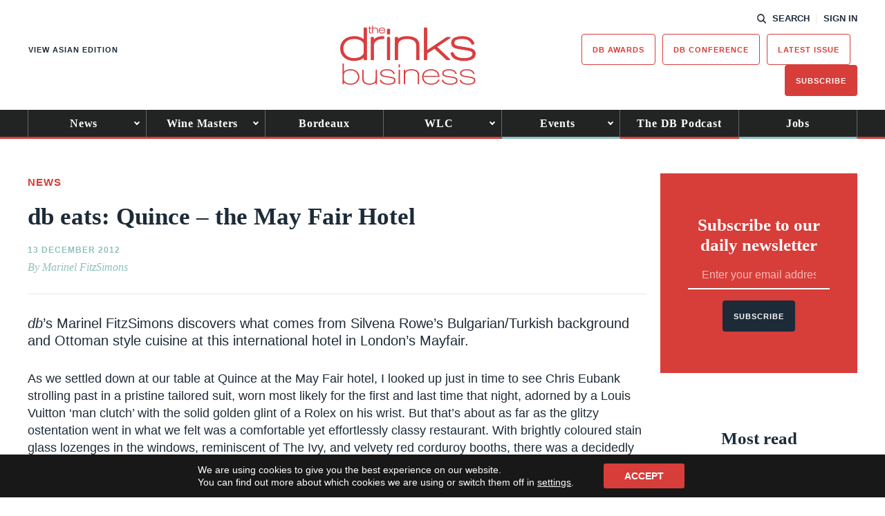

--- FILE ---
content_type: text/html; charset=UTF-8
request_url: https://www.thedrinksbusiness.com/2012/12/db-eats-quince-the-may-fair-hotel/
body_size: 20207
content:
<!DOCTYPE html>
<html lang="en-GB">
<head>
    <title>db eats: Quince – the May Fair Hotel - The Drinks Business</title>
    <meta charset="UTF-8" /> 
    <meta http-equiv="x-ua-compatible" content="IE=edge">
    <link rel="icon" type="image/png" href="https://www.thedrinksbusiness.com/content/themes/redwire-drink-business/assets/images/db/favicon.png" />
    <meta name="viewport" content="width=device-width, initial-scale=1">
    <meta name="post-author" content="Marinel FitzSimons">
    <meta name="post-publish-date" content="2012-12-13">
    <link rel="profile" href="http://gmpg.org/xfn/11">
    
    <script async="async" src="https://www.googletagservices.com/tag/js/gpt.js"> </script>



<script async src="https://www.googletagmanager.com/gtag/js?id=G-JQ6MBTH53X"></script>

<script>

window.dataLayer = window.dataLayer || [];

function gtag(){dataLayer.push(arguments);}

const authorMeta = document.querySelector('meta[name="post-author"]');
const postAuthor = authorMeta ? authorMeta.content : 'Unknown';

const publishDateMeta = document.querySelector('meta[name="post-publish-date"]');
const postDate = publishDateMeta ? publishDateMeta.content : 'Unknown';

gtag('js', new Date());

gtag('config', 'G-JQ6MBTH53X');

gtag('event', 'page_view', {
    post_author: postAuthor,
    post_publish_date: postDate
});

</script>

            
<script>

// define google tag namespace
window.googletag = window.googletag || { cmd: [] };

function get_current_size() {

    var screen_widths = {
            xl : 1000,
            lg : 728,
            md : 320,
            sm : 0,
        };

    var current_size = "sm";

    for (var key in screen_widths) {
        if ( document.documentElement.clientWidth >= screen_widths[key] ) {
            current_size = key;
            break;
        }
    };

    return current_size;
}

googletag.cmd.push( function() {

    var current_size = get_current_size();

                        
                var dimensions      = document.getElementById("ad-c3cc500eee9fdc75b91b6b066950b9a6").getAttribute("data-" + current_size + "-dimensions");
                
                // Define slot
                var slot = googletag.defineSlot('/13229549/db_Banner_Main', JSON.parse(dimensions), 'ad-c3cc500eee9fdc75b91b6b066950b9a6')
                    .addService(googletag.pubads())
                    .setCollapseEmptyDiv(true);

                
                                                                    
                var dimensions      = document.getElementById("ad-347d3e8c6afb71256da2b24a78c9a21b").getAttribute("data-" + current_size + "-dimensions");
                
                // Define slot
                var slot = googletag.defineSlot('/13229549/db_MPU_standard', JSON.parse(dimensions), 'ad-347d3e8c6afb71256da2b24a78c9a21b')
                    .addService(googletag.pubads())
                    .setCollapseEmptyDiv(true);

                
                                            
                var dimensions      = document.getElementById("ad-ebd99ad41c4c6d2ecc7c9a1f0742b694").getAttribute("data-" + current_size + "-dimensions");
                
                // Define slot
                var slot = googletag.defineSlot('/13229549/db_MPU_standard', JSON.parse(dimensions), 'ad-ebd99ad41c4c6d2ecc7c9a1f0742b694')
                    .addService(googletag.pubads())
                    .setCollapseEmptyDiv(true);

                
                                            
                var dimensions      = document.getElementById("ad-ff8c4331f20de49dea9ef44f257681a5").getAttribute("data-" + current_size + "-dimensions");
                
                // Define slot
                var slot = googletag.defineSlot('/13229549/db_Post-PreComments', JSON.parse(dimensions), 'ad-ff8c4331f20de49dea9ef44f257681a5')
                    .addService(googletag.pubads())
                    .setCollapseEmptyDiv(true);

                
                                
    googletag.enableServices();

});
</script>    
    
    <script src="https://use.typekit.net/iru2dyv.js" async></script>
    <script>try{Typekit.load({ async: true });}catch(e){}</script>

    <meta name='robots' content='index, follow, max-image-preview:large, max-snippet:-1, max-video-preview:-1' />

	<!-- This site is optimized with the Yoast SEO Premium plugin v23.9 (Yoast SEO v26.7) - https://yoast.com/wordpress/plugins/seo/ -->
	<link rel="canonical" href="https://www.thedrinksbusiness.com/2012/12/db-eats-quince-the-may-fair-hotel/" />
	<meta property="og:locale" content="en_GB" />
	<meta property="og:type" content="article" />
	<meta property="og:title" content="db eats: Quince – the May Fair Hotel" />
	<meta property="og:description" content="What comes from Silvena Rowe’s Bulgarian/Turkish background and Ottoman style cuisine at this international hotel in London’s Mayfair." />
	<meta property="og:url" content="https://www.thedrinksbusiness.com/2012/12/db-eats-quince-the-may-fair-hotel/" />
	<meta property="og:site_name" content="The Drinks Business" />
	<meta property="article:publisher" content="https://www.facebook.com/TheDrinksBusiness/" />
	<meta property="article:published_time" content="2012-12-13T12:02:18+00:00" />
	<meta property="article:modified_time" content="2012-12-13T12:24:29+00:00" />
	<meta property="og:image" content="https://www.thedrinksbusiness.com/content/uploads/2012/12/Quince.jpg" />
	<meta property="og:image:width" content="350" />
	<meta property="og:image:height" content="350" />
	<meta property="og:image:type" content="image/jpeg" />
	<meta name="author" content="Marinel FitzSimons" />
	<meta name="twitter:card" content="summary_large_image" />
	<meta name="twitter:creator" content="@teamdb" />
	<meta name="twitter:site" content="@teamdb" />
	<meta name="twitter:label1" content="Written by" />
	<meta name="twitter:data1" content="Marinel FitzSimons" />
	<meta name="twitter:label2" content="Est. reading time" />
	<meta name="twitter:data2" content="6 minutes" />
	<script type="application/ld+json" class="yoast-schema-graph">{"@context":"https://schema.org","@graph":[{"@type":"Article","@id":"https://www.thedrinksbusiness.com/2012/12/db-eats-quince-the-may-fair-hotel/#article","isPartOf":{"@id":"https://www.thedrinksbusiness.com/2012/12/db-eats-quince-the-may-fair-hotel/"},"author":{"name":"Marinel FitzSimons","@id":"https://www.thedrinksbusiness.com/#/schema/person/b484082fa563ea8f1c988dd07de9c0cc"},"headline":"db eats: Quince – the May Fair Hotel","datePublished":"2012-12-13T12:02:18+00:00","dateModified":"2012-12-13T12:24:29+00:00","mainEntityOfPage":{"@id":"https://www.thedrinksbusiness.com/2012/12/db-eats-quince-the-may-fair-hotel/"},"wordCount":1177,"commentCount":0,"publisher":{"@id":"https://www.thedrinksbusiness.com/#organization"},"image":{"@id":"https://www.thedrinksbusiness.com/2012/12/db-eats-quince-the-may-fair-hotel/#primaryimage"},"thumbnailUrl":"https://www.thedrinksbusiness.com/content/uploads/2012/12/Quince.jpg","keywords":["db Eats","quince","Wine"],"articleSection":["News"],"inLanguage":"en-GB","potentialAction":[{"@type":"CommentAction","name":"Comment","target":["https://www.thedrinksbusiness.com/2012/12/db-eats-quince-the-may-fair-hotel/#respond"]}]},{"@type":"WebPage","@id":"https://www.thedrinksbusiness.com/2012/12/db-eats-quince-the-may-fair-hotel/","url":"https://www.thedrinksbusiness.com/2012/12/db-eats-quince-the-may-fair-hotel/","name":"db eats: Quince – the May Fair Hotel - The Drinks Business","isPartOf":{"@id":"https://www.thedrinksbusiness.com/#website"},"primaryImageOfPage":{"@id":"https://www.thedrinksbusiness.com/2012/12/db-eats-quince-the-may-fair-hotel/#primaryimage"},"image":{"@id":"https://www.thedrinksbusiness.com/2012/12/db-eats-quince-the-may-fair-hotel/#primaryimage"},"thumbnailUrl":"https://www.thedrinksbusiness.com/content/uploads/2012/12/Quince.jpg","datePublished":"2012-12-13T12:02:18+00:00","dateModified":"2012-12-13T12:24:29+00:00","breadcrumb":{"@id":"https://www.thedrinksbusiness.com/2012/12/db-eats-quince-the-may-fair-hotel/#breadcrumb"},"inLanguage":"en-GB","potentialAction":[{"@type":"ReadAction","target":["https://www.thedrinksbusiness.com/2012/12/db-eats-quince-the-may-fair-hotel/"]}]},{"@type":"ImageObject","inLanguage":"en-GB","@id":"https://www.thedrinksbusiness.com/2012/12/db-eats-quince-the-may-fair-hotel/#primaryimage","url":"https://www.thedrinksbusiness.com/content/uploads/2012/12/Quince.jpg","contentUrl":"https://www.thedrinksbusiness.com/content/uploads/2012/12/Quince.jpg","width":"350","height":"350","caption":"Quince prawns"},{"@type":"BreadcrumbList","@id":"https://www.thedrinksbusiness.com/2012/12/db-eats-quince-the-may-fair-hotel/#breadcrumb","itemListElement":[{"@type":"ListItem","position":1,"name":"Home","item":"https://www.thedrinksbusiness.com/"},{"@type":"ListItem","position":2,"name":"db eats: Quince – the May Fair Hotel"}]},{"@type":"WebSite","@id":"https://www.thedrinksbusiness.com/#website","url":"https://www.thedrinksbusiness.com/","name":"The Drinks Business","description":"The Drinks Business is the leading drinks magazine for the off and on trade","publisher":{"@id":"https://www.thedrinksbusiness.com/#organization"},"potentialAction":[{"@type":"SearchAction","target":{"@type":"EntryPoint","urlTemplate":"https://www.thedrinksbusiness.com/?s={search_term_string}"},"query-input":{"@type":"PropertyValueSpecification","valueRequired":true,"valueName":"search_term_string"}}],"inLanguage":"en-GB"},{"@type":"Organization","@id":"https://www.thedrinksbusiness.com/#organization","name":"The Drinks Business","url":"https://www.thedrinksbusiness.com/","logo":{"@type":"ImageObject","inLanguage":"en-GB","@id":"https://www.thedrinksbusiness.com/#/schema/logo/image/","url":"https://www.thedrinksbusiness.com/content/uploads/2024/11/logo.png","contentUrl":"https://www.thedrinksbusiness.com/content/uploads/2024/11/logo.png","width":391,"height":171,"caption":"The Drinks Business"},"image":{"@id":"https://www.thedrinksbusiness.com/#/schema/logo/image/"},"sameAs":["https://www.facebook.com/TheDrinksBusiness/","https://x.com/teamdb","https://www.instagram.com/thedrinksbusiness/","https://www.linkedin.com/company/the-drinks-business","https://www.youtube.com/channel/UCVTvreo5kSkFF3ZhzVchA4w","https://en.wikipedia.org/wiki/The_Drinks_Business"]},{"@type":"Person","@id":"https://www.thedrinksbusiness.com/#/schema/person/b484082fa563ea8f1c988dd07de9c0cc","name":"Marinel FitzSimons","image":{"@type":"ImageObject","inLanguage":"en-GB","@id":"https://www.thedrinksbusiness.com/#/schema/person/image/","url":"https://secure.gravatar.com/avatar/1d8a7b397f65f900080d188920f4f9e848cb7449235a65a0cd2fa09e37967f0e?s=96&d=mm&r=g","contentUrl":"https://secure.gravatar.com/avatar/1d8a7b397f65f900080d188920f4f9e848cb7449235a65a0cd2fa09e37967f0e?s=96&d=mm&r=g","caption":"Marinel FitzSimons"}}]}</script>
	<!-- / Yoast SEO Premium plugin. -->


<script type="text/javascript" id="wpp-js" src="https://www.thedrinksbusiness.com/content/plugins/wordpress-popular-posts/assets/js/wpp.min.js?ver=7.3.6" data-sampling="1" data-sampling-rate="100" data-api-url="https://www.thedrinksbusiness.com/wp-json/wordpress-popular-posts" data-post-id="198632" data-token="1c251089a8" data-lang="0" data-debug="0"></script>
<link rel="alternate" type="application/rss+xml" title="The Drinks Business &raquo; db eats: Quince – the May Fair Hotel Comments Feed" href="https://www.thedrinksbusiness.com/2012/12/db-eats-quince-the-may-fair-hotel/feed/" />
<link rel="alternate" title="oEmbed (JSON)" type="application/json+oembed" href="https://www.thedrinksbusiness.com/wp-json/oembed/1.0/embed?url=https%3A%2F%2Fwww.thedrinksbusiness.com%2F2012%2F12%2Fdb-eats-quince-the-may-fair-hotel%2F" />
<link rel="alternate" title="oEmbed (XML)" type="text/xml+oembed" href="https://www.thedrinksbusiness.com/wp-json/oembed/1.0/embed?url=https%3A%2F%2Fwww.thedrinksbusiness.com%2F2012%2F12%2Fdb-eats-quince-the-may-fair-hotel%2F&#038;format=xml" />
<style id='wp-img-auto-sizes-contain-inline-css' type='text/css'>
img:is([sizes=auto i],[sizes^="auto," i]){contain-intrinsic-size:3000px 1500px}
/*# sourceURL=wp-img-auto-sizes-contain-inline-css */
</style>
<style id='classic-theme-styles-inline-css' type='text/css'>
/*! This file is auto-generated */
.wp-block-button__link{color:#fff;background-color:#32373c;border-radius:9999px;box-shadow:none;text-decoration:none;padding:calc(.667em + 2px) calc(1.333em + 2px);font-size:1.125em}.wp-block-file__button{background:#32373c;color:#fff;text-decoration:none}
/*# sourceURL=/wp-includes/css/classic-themes.min.css */
</style>
<link rel='stylesheet' id='som_lost_password_style-css' href='https://www.thedrinksbusiness.com/content/plugins/frontend-reset-password/assets/css/password-lost.css?ver=6.9' type='text/css' media='all' />
<link rel='stylesheet' id='magnificpopup-stylesheet-css' href='https://www.thedrinksbusiness.com/content/themes/redwire-drink-business/assets/css/vendor/magnific-popup.css?ver=6.9' type='text/css' media='all' />
<link rel='stylesheet' id='main-stylesheet-css' href='https://www.thedrinksbusiness.com/content/themes/redwire-drink-business/assets/css/db.min.css?ver=2.7.6' type='text/css' media='all' />
<link rel='stylesheet' id='moove_gdpr_frontend-css' href='https://www.thedrinksbusiness.com/content/plugins/gdpr-cookie-compliance/dist/styles/gdpr-main-nf.css?ver=5.0.9' type='text/css' media='all' />
<style id='moove_gdpr_frontend-inline-css' type='text/css'>
				#moove_gdpr_cookie_modal .moove-gdpr-modal-content .moove-gdpr-tab-main h3.tab-title, 
				#moove_gdpr_cookie_modal .moove-gdpr-modal-content .moove-gdpr-tab-main span.tab-title,
				#moove_gdpr_cookie_modal .moove-gdpr-modal-content .moove-gdpr-modal-left-content #moove-gdpr-menu li a, 
				#moove_gdpr_cookie_modal .moove-gdpr-modal-content .moove-gdpr-modal-left-content #moove-gdpr-menu li button,
				#moove_gdpr_cookie_modal .moove-gdpr-modal-content .moove-gdpr-modal-left-content .moove-gdpr-branding-cnt a,
				#moove_gdpr_cookie_modal .moove-gdpr-modal-content .moove-gdpr-modal-footer-content .moove-gdpr-button-holder a.mgbutton, 
				#moove_gdpr_cookie_modal .moove-gdpr-modal-content .moove-gdpr-modal-footer-content .moove-gdpr-button-holder button.mgbutton,
				#moove_gdpr_cookie_modal .cookie-switch .cookie-slider:after, 
				#moove_gdpr_cookie_modal .cookie-switch .slider:after, 
				#moove_gdpr_cookie_modal .switch .cookie-slider:after, 
				#moove_gdpr_cookie_modal .switch .slider:after,
				#moove_gdpr_cookie_info_bar .moove-gdpr-info-bar-container .moove-gdpr-info-bar-content p, 
				#moove_gdpr_cookie_info_bar .moove-gdpr-info-bar-container .moove-gdpr-info-bar-content p a,
				#moove_gdpr_cookie_info_bar .moove-gdpr-info-bar-container .moove-gdpr-info-bar-content a.mgbutton, 
				#moove_gdpr_cookie_info_bar .moove-gdpr-info-bar-container .moove-gdpr-info-bar-content button.mgbutton,
				#moove_gdpr_cookie_modal .moove-gdpr-modal-content .moove-gdpr-tab-main .moove-gdpr-tab-main-content h1, 
				#moove_gdpr_cookie_modal .moove-gdpr-modal-content .moove-gdpr-tab-main .moove-gdpr-tab-main-content h2, 
				#moove_gdpr_cookie_modal .moove-gdpr-modal-content .moove-gdpr-tab-main .moove-gdpr-tab-main-content h3, 
				#moove_gdpr_cookie_modal .moove-gdpr-modal-content .moove-gdpr-tab-main .moove-gdpr-tab-main-content h4, 
				#moove_gdpr_cookie_modal .moove-gdpr-modal-content .moove-gdpr-tab-main .moove-gdpr-tab-main-content h5, 
				#moove_gdpr_cookie_modal .moove-gdpr-modal-content .moove-gdpr-tab-main .moove-gdpr-tab-main-content h6,
				#moove_gdpr_cookie_modal .moove-gdpr-modal-content.moove_gdpr_modal_theme_v2 .moove-gdpr-modal-title .tab-title,
				#moove_gdpr_cookie_modal .moove-gdpr-modal-content.moove_gdpr_modal_theme_v2 .moove-gdpr-tab-main h3.tab-title, 
				#moove_gdpr_cookie_modal .moove-gdpr-modal-content.moove_gdpr_modal_theme_v2 .moove-gdpr-tab-main span.tab-title,
				#moove_gdpr_cookie_modal .moove-gdpr-modal-content.moove_gdpr_modal_theme_v2 .moove-gdpr-branding-cnt a {
					font-weight: inherit				}
			#moove_gdpr_cookie_modal,#moove_gdpr_cookie_info_bar,.gdpr_cookie_settings_shortcode_content{font-family:inherit}#moove_gdpr_save_popup_settings_button{background-color:#373737;color:#fff}#moove_gdpr_save_popup_settings_button:hover{background-color:#000}#moove_gdpr_cookie_info_bar .moove-gdpr-info-bar-container .moove-gdpr-info-bar-content a.mgbutton,#moove_gdpr_cookie_info_bar .moove-gdpr-info-bar-container .moove-gdpr-info-bar-content button.mgbutton{background-color:#d73d39}#moove_gdpr_cookie_modal .moove-gdpr-modal-content .moove-gdpr-modal-footer-content .moove-gdpr-button-holder a.mgbutton,#moove_gdpr_cookie_modal .moove-gdpr-modal-content .moove-gdpr-modal-footer-content .moove-gdpr-button-holder button.mgbutton,.gdpr_cookie_settings_shortcode_content .gdpr-shr-button.button-green{background-color:#d73d39;border-color:#d73d39}#moove_gdpr_cookie_modal .moove-gdpr-modal-content .moove-gdpr-modal-footer-content .moove-gdpr-button-holder a.mgbutton:hover,#moove_gdpr_cookie_modal .moove-gdpr-modal-content .moove-gdpr-modal-footer-content .moove-gdpr-button-holder button.mgbutton:hover,.gdpr_cookie_settings_shortcode_content .gdpr-shr-button.button-green:hover{background-color:#fff;color:#d73d39}#moove_gdpr_cookie_modal .moove-gdpr-modal-content .moove-gdpr-modal-close i,#moove_gdpr_cookie_modal .moove-gdpr-modal-content .moove-gdpr-modal-close span.gdpr-icon{background-color:#d73d39;border:1px solid #d73d39}#moove_gdpr_cookie_info_bar span.moove-gdpr-infobar-allow-all.focus-g,#moove_gdpr_cookie_info_bar span.moove-gdpr-infobar-allow-all:focus,#moove_gdpr_cookie_info_bar button.moove-gdpr-infobar-allow-all.focus-g,#moove_gdpr_cookie_info_bar button.moove-gdpr-infobar-allow-all:focus,#moove_gdpr_cookie_info_bar span.moove-gdpr-infobar-reject-btn.focus-g,#moove_gdpr_cookie_info_bar span.moove-gdpr-infobar-reject-btn:focus,#moove_gdpr_cookie_info_bar button.moove-gdpr-infobar-reject-btn.focus-g,#moove_gdpr_cookie_info_bar button.moove-gdpr-infobar-reject-btn:focus,#moove_gdpr_cookie_info_bar span.change-settings-button.focus-g,#moove_gdpr_cookie_info_bar span.change-settings-button:focus,#moove_gdpr_cookie_info_bar button.change-settings-button.focus-g,#moove_gdpr_cookie_info_bar button.change-settings-button:focus{-webkit-box-shadow:0 0 1px 3px #d73d39;-moz-box-shadow:0 0 1px 3px #d73d39;box-shadow:0 0 1px 3px #d73d39}#moove_gdpr_cookie_modal .moove-gdpr-modal-content .moove-gdpr-modal-close i:hover,#moove_gdpr_cookie_modal .moove-gdpr-modal-content .moove-gdpr-modal-close span.gdpr-icon:hover,#moove_gdpr_cookie_info_bar span[data-href]>u.change-settings-button{color:#d73d39}#moove_gdpr_cookie_modal .moove-gdpr-modal-content .moove-gdpr-modal-left-content #moove-gdpr-menu li.menu-item-selected a span.gdpr-icon,#moove_gdpr_cookie_modal .moove-gdpr-modal-content .moove-gdpr-modal-left-content #moove-gdpr-menu li.menu-item-selected button span.gdpr-icon{color:inherit}#moove_gdpr_cookie_modal .moove-gdpr-modal-content .moove-gdpr-modal-left-content #moove-gdpr-menu li a span.gdpr-icon,#moove_gdpr_cookie_modal .moove-gdpr-modal-content .moove-gdpr-modal-left-content #moove-gdpr-menu li button span.gdpr-icon{color:inherit}#moove_gdpr_cookie_modal .gdpr-acc-link{line-height:0;font-size:0;color:transparent;position:absolute}#moove_gdpr_cookie_modal .moove-gdpr-modal-content .moove-gdpr-modal-close:hover i,#moove_gdpr_cookie_modal .moove-gdpr-modal-content .moove-gdpr-modal-left-content #moove-gdpr-menu li a,#moove_gdpr_cookie_modal .moove-gdpr-modal-content .moove-gdpr-modal-left-content #moove-gdpr-menu li button,#moove_gdpr_cookie_modal .moove-gdpr-modal-content .moove-gdpr-modal-left-content #moove-gdpr-menu li button i,#moove_gdpr_cookie_modal .moove-gdpr-modal-content .moove-gdpr-modal-left-content #moove-gdpr-menu li a i,#moove_gdpr_cookie_modal .moove-gdpr-modal-content .moove-gdpr-tab-main .moove-gdpr-tab-main-content a:hover,#moove_gdpr_cookie_info_bar.moove-gdpr-dark-scheme .moove-gdpr-info-bar-container .moove-gdpr-info-bar-content a.mgbutton:hover,#moove_gdpr_cookie_info_bar.moove-gdpr-dark-scheme .moove-gdpr-info-bar-container .moove-gdpr-info-bar-content button.mgbutton:hover,#moove_gdpr_cookie_info_bar.moove-gdpr-dark-scheme .moove-gdpr-info-bar-container .moove-gdpr-info-bar-content a:hover,#moove_gdpr_cookie_info_bar.moove-gdpr-dark-scheme .moove-gdpr-info-bar-container .moove-gdpr-info-bar-content button:hover,#moove_gdpr_cookie_info_bar.moove-gdpr-dark-scheme .moove-gdpr-info-bar-container .moove-gdpr-info-bar-content span.change-settings-button:hover,#moove_gdpr_cookie_info_bar.moove-gdpr-dark-scheme .moove-gdpr-info-bar-container .moove-gdpr-info-bar-content button.change-settings-button:hover,#moove_gdpr_cookie_info_bar.moove-gdpr-dark-scheme .moove-gdpr-info-bar-container .moove-gdpr-info-bar-content u.change-settings-button:hover,#moove_gdpr_cookie_info_bar span[data-href]>u.change-settings-button,#moove_gdpr_cookie_info_bar.moove-gdpr-dark-scheme .moove-gdpr-info-bar-container .moove-gdpr-info-bar-content a.mgbutton.focus-g,#moove_gdpr_cookie_info_bar.moove-gdpr-dark-scheme .moove-gdpr-info-bar-container .moove-gdpr-info-bar-content button.mgbutton.focus-g,#moove_gdpr_cookie_info_bar.moove-gdpr-dark-scheme .moove-gdpr-info-bar-container .moove-gdpr-info-bar-content a.focus-g,#moove_gdpr_cookie_info_bar.moove-gdpr-dark-scheme .moove-gdpr-info-bar-container .moove-gdpr-info-bar-content button.focus-g,#moove_gdpr_cookie_info_bar.moove-gdpr-dark-scheme .moove-gdpr-info-bar-container .moove-gdpr-info-bar-content a.mgbutton:focus,#moove_gdpr_cookie_info_bar.moove-gdpr-dark-scheme .moove-gdpr-info-bar-container .moove-gdpr-info-bar-content button.mgbutton:focus,#moove_gdpr_cookie_info_bar.moove-gdpr-dark-scheme .moove-gdpr-info-bar-container .moove-gdpr-info-bar-content a:focus,#moove_gdpr_cookie_info_bar.moove-gdpr-dark-scheme .moove-gdpr-info-bar-container .moove-gdpr-info-bar-content button:focus,#moove_gdpr_cookie_info_bar.moove-gdpr-dark-scheme .moove-gdpr-info-bar-container .moove-gdpr-info-bar-content span.change-settings-button.focus-g,span.change-settings-button:focus,button.change-settings-button.focus-g,button.change-settings-button:focus,#moove_gdpr_cookie_info_bar.moove-gdpr-dark-scheme .moove-gdpr-info-bar-container .moove-gdpr-info-bar-content u.change-settings-button.focus-g,#moove_gdpr_cookie_info_bar.moove-gdpr-dark-scheme .moove-gdpr-info-bar-container .moove-gdpr-info-bar-content u.change-settings-button:focus{color:#d73d39}#moove_gdpr_cookie_modal .moove-gdpr-branding.focus-g span,#moove_gdpr_cookie_modal .moove-gdpr-modal-content .moove-gdpr-tab-main a.focus-g,#moove_gdpr_cookie_modal .moove-gdpr-modal-content .moove-gdpr-tab-main .gdpr-cd-details-toggle.focus-g{color:#d73d39}#moove_gdpr_cookie_modal.gdpr_lightbox-hide{display:none}
/*# sourceURL=moove_gdpr_frontend-inline-css */
</style>
<script type="text/javascript" src="https://www.thedrinksbusiness.com/wp/wp-includes/js/jquery/jquery.min.js?ver=3.7.1" id="jquery-core-js"></script>
<script type="text/javascript" src="https://www.thedrinksbusiness.com/wp/wp-includes/js/jquery/jquery-migrate.min.js?ver=3.4.1" id="jquery-migrate-js"></script>
<link rel="https://api.w.org/" href="https://www.thedrinksbusiness.com/wp-json/" /><link rel="alternate" title="JSON" type="application/json" href="https://www.thedrinksbusiness.com/wp-json/wp/v2/posts/198632" /><link rel='shortlink' href='https://www.thedrinksbusiness.com/?p=198632' />
<style>
.som-password-error-message,
.som-password-sent-message {
	background-color: #ff2d2d;
	border-color: #ff2d2d;
}
</style>
            <style id="wpp-loading-animation-styles">@-webkit-keyframes bgslide{from{background-position-x:0}to{background-position-x:-200%}}@keyframes bgslide{from{background-position-x:0}to{background-position-x:-200%}}.wpp-widget-block-placeholder,.wpp-shortcode-placeholder{margin:0 auto;width:60px;height:3px;background:#dd3737;background:linear-gradient(90deg,#dd3737 0%,#571313 10%,#dd3737 100%);background-size:200% auto;border-radius:3px;-webkit-animation:bgslide 1s infinite linear;animation:bgslide 1s infinite linear}</style>
            <link rel="icon" href="https://www.thedrinksbusiness.com/content/uploads/2023/02/cropped-db-favicon-32x32.png" sizes="32x32" />
<link rel="icon" href="https://www.thedrinksbusiness.com/content/uploads/2023/02/cropped-db-favicon-192x192.png" sizes="192x192" />
<link rel="apple-touch-icon" href="https://www.thedrinksbusiness.com/content/uploads/2023/02/cropped-db-favicon-180x180.png" />
<meta name="msapplication-TileImage" content="https://www.thedrinksbusiness.com/content/uploads/2023/02/cropped-db-favicon-270x270.png" />


    <script>
        var APP_VARS = {
            AJAX: "https://www.thedrinksbusiness.com/wp/wp-admin/admin-ajax.php",
            IMAGES_URL: "https://www.thedrinksbusiness.com/content/themes/redwire-drink-business/assets/images",
            COUNTRY: "",
            PUBLICATION: "db",
            PUBLICATION_PRIMARY: "db",
            PUBLICATION_PRIMARY_HOME: "https://www.thedrinksbusiness.com",
            PUBLICATION_ALT: "db-asia",
            PUBLICATION_ALT_HOME: "https://www.thedrinksbusiness.com/hk/?publication=db-asia&currency=HKD",
        };
    </script>

<style id='global-styles-inline-css' type='text/css'>
:root{--wp--preset--aspect-ratio--square: 1;--wp--preset--aspect-ratio--4-3: 4/3;--wp--preset--aspect-ratio--3-4: 3/4;--wp--preset--aspect-ratio--3-2: 3/2;--wp--preset--aspect-ratio--2-3: 2/3;--wp--preset--aspect-ratio--16-9: 16/9;--wp--preset--aspect-ratio--9-16: 9/16;--wp--preset--gradient--vivid-cyan-blue-to-vivid-purple: linear-gradient(135deg,rgb(6,147,227) 0%,rgb(155,81,224) 100%);--wp--preset--gradient--light-green-cyan-to-vivid-green-cyan: linear-gradient(135deg,rgb(122,220,180) 0%,rgb(0,208,130) 100%);--wp--preset--gradient--luminous-vivid-amber-to-luminous-vivid-orange: linear-gradient(135deg,rgb(252,185,0) 0%,rgb(255,105,0) 100%);--wp--preset--gradient--luminous-vivid-orange-to-vivid-red: linear-gradient(135deg,rgb(255,105,0) 0%,rgb(207,46,46) 100%);--wp--preset--gradient--very-light-gray-to-cyan-bluish-gray: linear-gradient(135deg,rgb(238,238,238) 0%,rgb(169,184,195) 100%);--wp--preset--gradient--cool-to-warm-spectrum: linear-gradient(135deg,rgb(74,234,220) 0%,rgb(151,120,209) 20%,rgb(207,42,186) 40%,rgb(238,44,130) 60%,rgb(251,105,98) 80%,rgb(254,248,76) 100%);--wp--preset--gradient--blush-light-purple: linear-gradient(135deg,rgb(255,206,236) 0%,rgb(152,150,240) 100%);--wp--preset--gradient--blush-bordeaux: linear-gradient(135deg,rgb(254,205,165) 0%,rgb(254,45,45) 50%,rgb(107,0,62) 100%);--wp--preset--gradient--luminous-dusk: linear-gradient(135deg,rgb(255,203,112) 0%,rgb(199,81,192) 50%,rgb(65,88,208) 100%);--wp--preset--gradient--pale-ocean: linear-gradient(135deg,rgb(255,245,203) 0%,rgb(182,227,212) 50%,rgb(51,167,181) 100%);--wp--preset--gradient--electric-grass: linear-gradient(135deg,rgb(202,248,128) 0%,rgb(113,206,126) 100%);--wp--preset--gradient--midnight: linear-gradient(135deg,rgb(2,3,129) 0%,rgb(40,116,252) 100%);--wp--preset--font-size--small: 13px;--wp--preset--font-size--medium: 20px;--wp--preset--font-size--large: 36px;--wp--preset--font-size--x-large: 42px;--wp--preset--spacing--20: 0.44rem;--wp--preset--spacing--30: 0.67rem;--wp--preset--spacing--40: 1rem;--wp--preset--spacing--50: 1.5rem;--wp--preset--spacing--60: 2.25rem;--wp--preset--spacing--70: 3.38rem;--wp--preset--spacing--80: 5.06rem;--wp--preset--shadow--natural: 6px 6px 9px rgba(0, 0, 0, 0.2);--wp--preset--shadow--deep: 12px 12px 50px rgba(0, 0, 0, 0.4);--wp--preset--shadow--sharp: 6px 6px 0px rgba(0, 0, 0, 0.2);--wp--preset--shadow--outlined: 6px 6px 0px -3px rgb(255, 255, 255), 6px 6px rgb(0, 0, 0);--wp--preset--shadow--crisp: 6px 6px 0px rgb(0, 0, 0);}:where(.is-layout-flex){gap: 0.5em;}:where(.is-layout-grid){gap: 0.5em;}body .is-layout-flex{display: flex;}.is-layout-flex{flex-wrap: wrap;align-items: center;}.is-layout-flex > :is(*, div){margin: 0;}body .is-layout-grid{display: grid;}.is-layout-grid > :is(*, div){margin: 0;}:where(.wp-block-columns.is-layout-flex){gap: 2em;}:where(.wp-block-columns.is-layout-grid){gap: 2em;}:where(.wp-block-post-template.is-layout-flex){gap: 1.25em;}:where(.wp-block-post-template.is-layout-grid){gap: 1.25em;}.has-vivid-cyan-blue-to-vivid-purple-gradient-background{background: var(--wp--preset--gradient--vivid-cyan-blue-to-vivid-purple) !important;}.has-light-green-cyan-to-vivid-green-cyan-gradient-background{background: var(--wp--preset--gradient--light-green-cyan-to-vivid-green-cyan) !important;}.has-luminous-vivid-amber-to-luminous-vivid-orange-gradient-background{background: var(--wp--preset--gradient--luminous-vivid-amber-to-luminous-vivid-orange) !important;}.has-luminous-vivid-orange-to-vivid-red-gradient-background{background: var(--wp--preset--gradient--luminous-vivid-orange-to-vivid-red) !important;}.has-very-light-gray-to-cyan-bluish-gray-gradient-background{background: var(--wp--preset--gradient--very-light-gray-to-cyan-bluish-gray) !important;}.has-cool-to-warm-spectrum-gradient-background{background: var(--wp--preset--gradient--cool-to-warm-spectrum) !important;}.has-blush-light-purple-gradient-background{background: var(--wp--preset--gradient--blush-light-purple) !important;}.has-blush-bordeaux-gradient-background{background: var(--wp--preset--gradient--blush-bordeaux) !important;}.has-luminous-dusk-gradient-background{background: var(--wp--preset--gradient--luminous-dusk) !important;}.has-pale-ocean-gradient-background{background: var(--wp--preset--gradient--pale-ocean) !important;}.has-electric-grass-gradient-background{background: var(--wp--preset--gradient--electric-grass) !important;}.has-midnight-gradient-background{background: var(--wp--preset--gradient--midnight) !important;}.has-small-font-size{font-size: var(--wp--preset--font-size--small) !important;}.has-medium-font-size{font-size: var(--wp--preset--font-size--medium) !important;}.has-large-font-size{font-size: var(--wp--preset--font-size--large) !important;}.has-x-large-font-size{font-size: var(--wp--preset--font-size--x-large) !important;}
/*# sourceURL=global-styles-inline-css */
</style>
</head>
<body class="wp-singular post-template-default single single-post postid-198632 single-format-standard wp-theme-redwire-drink-business site-db">

                <div class="c-sticky-ad">
    
            <div>
            <div class="container text-center">
                    
            
                <div class="c-ad c-ad--banner-header c-ad--header-banner" data-ad-position="header-banner">
            <div id="ad-c3cc500eee9fdc75b91b6b066950b9a6" class="c-ad__slot" 
                 
                    data-sm-dimensions="[88,31]" 
                 
                    data-md-dimensions="[320,90]" 
                 
                    data-lg-dimensions="[[1260,190],[970, 250],[728, 90]]" 
                 
                    data-xl-dimensions="[[1260,190],[970, 250],[728, 90]]" 
                            >
            </div>
        </div>
                </div>
        </div>
        <header id="js-sticky-ad-header" class=" c-sticky-ad__header">
        <div class="container container--fullwidth py-4">
            <div class="row no-gutters align-items-start align-items-md-center">
                <div class="col-6 col-md-4 u-fs-zero">
                    <div class="c-header-nav__list text-uppercase"> 
                                                    <a href="https://www.thedrinksbusiness.com/hk/?publication=db-asia&currency=HKD" class="c-button c-button--naked mb-3">View Asian edition</a>
                                            </div>
                    <a href="#" class="c-burger c-header-ham js-menu-open">
    <img src="https://www.thedrinksbusiness.com/content/themes/redwire-drink-business/assets/images/icons/burger.svg" alt="Menu" class="svg" />
    <span>Menu</span>
</a>                </div>
                <div class="col-md-3 text-center pt-4 pt-md-0 order-3 order-md-2">
                    

        
<h2 class="c-logo js-logo ">
    <span>The Drinks Business</span>
    <a href="https://www.thedrinksbusiness.com" title="The Drinks Business">
        <img src="https://www.thedrinksbusiness.com/content/themes/redwire-drink-business/assets/images/db/logo.png" alt="The Drinks Business" height="86" width="197" />
    </a>
</h2>                </div>
                <div class="col-6 col-md-5 text-right order-2 order-md-3">
                    <nav class="c-header-nav-min">
                        <a href="#" class="c-header-nav-min__option c-header-nav-min__option--search js-search" rel="nofollow noreferrer noopener">
                            <img src="https://www.thedrinksbusiness.com/content/themes/redwire-drink-business/assets/images/icons/search.svg" class="svg" alt="Search" height="14" width="13" />
                            <span>Search</span>
                        </a>
                                                <a href="https://www.thedrinksbusiness.com/my-account/login/" class="c-header-nav-min__option c-header-nav-min__option--user js-user-logged-out" rel="nofollow noreferrer noopener">
                            <span>Sign in</span>
                        </a>
                        <a href="https://www.thedrinksbusiness.com/my-account/" class="c-header-nav-min__option c-header-nav-min__option--user js-user-logged-in" rel="nofollow noreferrer noopener">
                            <span>My account</span>
                        </a>
                        <a href="https://www.thedrinksbusiness.com/wp/wp-login.php?action=logout&amp;redirect_to=https%3A%2F%2Fwww.thedrinksbusiness.com%2F2012%2F12%2Fdb-eats-quince-the-may-fair-hotel%2F&amp;_wpnonce=1da2adb696" class="c-header-nav-min__option c-header-nav-min__option--user js-user-logged-in" rel="nofollow noreferrer noopener">
                            <span>Sign out</span>
                        </a>
                        <div class="c-header-nav-min__option c-header-nav-min__option--submenu js-header-nav-submenu">
                            <img src="https://www.thedrinksbusiness.com/content/themes/redwire-drink-business/assets/images/icons/user-account.svg" class="svg" alt="User" />
                            <ul class="c-header-nav-min__submenu">
                                <li class="js-user-logged-out"><a href="https://www.thedrinksbusiness.com/my-account/login/" rel="nofollow noreferrer noopener">Sign in</a></li>
                                <li class="js-user-logged-in"><a href="https://www.thedrinksbusiness.com/my-account/" rel="nofollow noreferrer noopener">My account</a></li>
                                <li class="js-user-logged-in"><a href="https://www.thedrinksbusiness.com/wp/wp-login.php?action=logout&amp;redirect_to=https%3A%2F%2Fwww.thedrinksbusiness.com%2F2012%2F12%2Fdb-eats-quince-the-may-fair-hotel%2F&amp;_wpnonce=1da2adb696" rel="nofollow noreferrer noopener">Sign out</a></li>
                            </ul>
                        </div>
                    </nav>
                    <div class="u-fs-zero pt-3 d-none d-lg-block">
                                                                            <a target="_blank" href="https://dbawards.thedrinksbusiness.com/" class="c-button c-button--secondary c-button--ghost mr-2">
                            db Awards</a>
                                                                            <a target="_blank" href="https://conference.thedrinksbusiness.com/" class="c-button c-button--secondary c-button--ghost mr-2">
                                DB Conference
                            </a>
                                                                            <a href="/in-the-magazine/" class="c-button c-button--secondary c-button--ghost mr-2">Latest issue</a>
                                                                            <a href="/subscribe/" class="c-button c-button--secondary">Subscribe</a>
                                            </div>
                </div>
            </div>
        </div>
        <div class="c-main-header-nav">
            <div class="container">
                <ul class="c-main-header-nav__menu list-unstyled">
                                            <li class="list-unstyled-item  menu-item menu-item-type-taxonomy menu-item-object-category current-post-ancestor current-menu-parent current-post-parent menu-item-646101 menu-item-has-children m-0">
                            <a href="https://www.thedrinksbusiness.com/category/news/" class="children">News</a>
                                <ul class="sub-menu list-unstyled">
                    <li class="list-unstyled-item  menu-item menu-item-type-taxonomy menu-item-object-post_tag menu-item-646103 m-0">
                <a href="https://www.thedrinksbusiness.com/tag/wine/" class="">Wine</a>
            </li>
                    <li class="list-unstyled-item  menu-item menu-item-type-taxonomy menu-item-object-post_tag menu-item-646107 m-0">
                <a href="https://www.thedrinksbusiness.com/tag/fine-wine/" class="">Fine Wine</a>
            </li>
                    <li class="list-unstyled-item  menu-item menu-item-type-taxonomy menu-item-object-post_tag menu-item-646105 m-0">
                <a href="https://www.thedrinksbusiness.com/tag/beer/" class="">Beer</a>
            </li>
                    <li class="list-unstyled-item  menu-item menu-item-type-taxonomy menu-item-object-post_tag menu-item-646109 m-0">
                <a href="https://www.thedrinksbusiness.com/tag/spirits/" class="">Spirits</a>
            </li>
                    <li class="list-unstyled-item  menu-item menu-item-type-custom menu-item-object-custom menu-item-646115 m-0">
                <a href="/tag/retail" class="">Retail</a>
            </li>
                    <li class="list-unstyled-item  menu-item menu-item-type-taxonomy menu-item-object-post_tag menu-item-646111 m-0">
                <a href="https://www.thedrinksbusiness.com/tag/asia/" class="">Asia</a>
            </li>
                    <li class="list-unstyled-item  menu-item menu-item-type-taxonomy menu-item-object-post_tag menu-item-654009 m-0">
                <a href="https://www.thedrinksbusiness.com/tag/big-interview/" class="">The Big Interview</a>
            </li>
            </ul>
                        </li>
                                            <li class="list-unstyled-item  menu-item menu-item-type-custom menu-item-object-custom menu-item-646119 menu-item-has-children m-0">
                            <a href="https://www.globalwinemasters.com/" class="children">Wine Masters</a>
                                <ul class="sub-menu list-unstyled">
                    <li class="list-unstyled-item  menu-item menu-item-type-post_type menu-item-object-page menu-item-669633 m-0">
                <a href="https://www.thedrinksbusiness.com/master-medallists/" class="">Medal winners</a>
            </li>
            </ul>
                        </li>
                                            <li class="list-unstyled-item  menu-item menu-item-type-post_type menu-item-object-page menu-item-684767 m-0">
                            <a href="https://www.thedrinksbusiness.com/bordeaux-tasting-2024/" class="">Bordeaux</a>
                                                    </li>
                                            <li class="list-unstyled-item  menu-item menu-item-type-custom menu-item-object-custom menu-item-646121 menu-item-has-children m-0">
                            <a href="#" class="children">WLC</a>
                                <ul class="sub-menu list-unstyled">
                    <li class="list-unstyled-item  menu-item menu-item-type-custom menu-item-object-custom menu-item-646125 m-0">
                <a href="/tag/reviews/" class="">Reviews</a>
            </li>
                    <li class="list-unstyled-item  menu-item menu-item-type-custom menu-item-object-custom menu-item-646127 m-0">
                <a href="/tag/wlc/" class="">News</a>
            </li>
            </ul>
                        </li>
                                            <li class="list-unstyled-item secondary menu-item menu-item-type-custom menu-item-object-custom menu-item-646129 menu-item-has-children m-0">
                            <a href="/events/" class="children">Events</a>
                                <ul class="sub-menu list-unstyled">
                    <li class="list-unstyled-item  menu-item menu-item-type-custom menu-item-object-custom menu-item-663737 m-0">
                <a href="/events/" class="">Events Calendar</a>
            </li>
                    <li class="list-unstyled-item  menu-item menu-item-type-custom menu-item-object-custom menu-item-696251 m-0">
                <a href="https://conference.thedrinksbusiness.com" class="">db Conference 2025</a>
            </li>
                    <li class="list-unstyled-item  menu-item menu-item-type-taxonomy menu-item-object-post_tag menu-item-646131 m-0">
                <a href="https://www.thedrinksbusiness.com/tag/db-awards/" class="">db Awards</a>
            </li>
                    <li class="list-unstyled-item  menu-item menu-item-type-taxonomy menu-item-object-post_tag menu-item-646133 m-0">
                <a href="https://www.thedrinksbusiness.com/tag/green-awards/" class="">db Green Awards</a>
            </li>
                    <li class="list-unstyled-item  menu-item menu-item-type-taxonomy menu-item-object-post_tag menu-item-646135 m-0">
                <a href="https://www.thedrinksbusiness.com/tag/asian-awards/" class="">dbAsia Awards</a>
            </li>
            </ul>
                        </li>
                                            <li class="list-unstyled-item  menu-item menu-item-type-custom menu-item-object-custom menu-item-665211 m-0">
                            <a href="https://www.thedrinksbusiness.com/podcast" class="">The DB Podcast</a>
                                                    </li>
                                            <li class="list-unstyled-item secondary menu-item menu-item-type-custom menu-item-object-custom menu-item-646137 m-0">
                            <a href="https://jobs.thedrinksbusiness.com/" class="">Jobs</a>
                                                    </li>
                                    </ul>
            </div>
        </div>
        <div class="c-search-bar js-search-bar">
            <div class="container">
                <div class="c-search-bar__inner">
                    <form method="get" role="search" action="https://www.thedrinksbusiness.com" id="js-search-form">
                        <input type="text" name="s" id="s" value="" placeholder="Search..." class="c-search-bar__input js-search-input" />
                    </form>
                    <div class="c-search-bar__controls">
                        <a href="#" class="c-search-bar__trigger js-search-term">
                            <img src="https://www.thedrinksbusiness.com/content/themes/redwire-drink-business/assets/images/icons/search.svg" alt="Search" class="svg" height="14" width="13" />
                        </a>
                        <a href="#" class="c-search-bar__close js-search-close">
                            <img src="https://www.thedrinksbusiness.com/content/themes/redwire-drink-business/assets/images/icons/close.svg" alt="Close" class="svg" />
                        </a>
                    </div>
                </div>
            </div>    
        </div>
    </header>
</div>    
    	<main class="position-relative">
        
        <div class="c-menu-wrapper js-menu">
    <a href="#" class="c-menu-wrapper__close c-close js-menu-close">
        <img src="https://www.thedrinksbusiness.com/content/themes/redwire-drink-business/assets/images/icons/close.svg" class="svg" alt="Close">
        <span>Menu</span>
    </a>
    <div class="c-menu">        
        <nav class="">
            <ul class="list-unstyled c-menu-options js-main-menu">
                                    <li class="list-unstyled-item  menu-item menu-item-type-taxonomy menu-item-object-category current-post-ancestor current-menu-parent current-post-parent menu-item-646101 menu-item-has-children m-0">
                        <a href="https://www.thedrinksbusiness.com/category/news/" class="children js-open-submenu">News</a>
                            <ul class="list-unstyled c-menu-options__sublevel js-submenu">
        <li class="c-menu-options__back js-close-submenu">
            <a href="#" class="">News</a>
        </li>
                    <li class=" menu-item menu-item-type-taxonomy menu-item-object-post_tag menu-item-646103 m-0">
                <a href="https://www.thedrinksbusiness.com/tag/wine/" class="">Wine</a>
                            </li>
                    <li class=" menu-item menu-item-type-taxonomy menu-item-object-post_tag menu-item-646107 m-0">
                <a href="https://www.thedrinksbusiness.com/tag/fine-wine/" class="">Fine Wine</a>
                            </li>
                    <li class=" menu-item menu-item-type-taxonomy menu-item-object-post_tag menu-item-646105 m-0">
                <a href="https://www.thedrinksbusiness.com/tag/beer/" class="">Beer</a>
                            </li>
                    <li class=" menu-item menu-item-type-taxonomy menu-item-object-post_tag menu-item-646109 m-0">
                <a href="https://www.thedrinksbusiness.com/tag/spirits/" class="">Spirits</a>
                            </li>
                    <li class=" menu-item menu-item-type-custom menu-item-object-custom menu-item-646115 m-0">
                <a href="/tag/retail" class="">Retail</a>
                            </li>
                    <li class=" menu-item menu-item-type-taxonomy menu-item-object-post_tag menu-item-646111 m-0">
                <a href="https://www.thedrinksbusiness.com/tag/asia/" class="">Asia</a>
                            </li>
                    <li class=" menu-item menu-item-type-taxonomy menu-item-object-post_tag menu-item-654009 m-0">
                <a href="https://www.thedrinksbusiness.com/tag/big-interview/" class="">The Big Interview</a>
                            </li>
            </ul>
                    </li>
                                    <li class="list-unstyled-item  menu-item menu-item-type-custom menu-item-object-custom menu-item-646119 menu-item-has-children m-0">
                        <a href="https://www.globalwinemasters.com/" class="children js-open-submenu">Wine Masters</a>
                            <ul class="list-unstyled c-menu-options__sublevel js-submenu">
        <li class="c-menu-options__back js-close-submenu">
            <a href="#" class="">Wine Masters</a>
        </li>
                    <li class=" menu-item menu-item-type-post_type menu-item-object-page menu-item-669633 m-0">
                <a href="https://www.thedrinksbusiness.com/master-medallists/" class="">Medal winners</a>
                            </li>
            </ul>
                    </li>
                                    <li class="list-unstyled-item  menu-item menu-item-type-post_type menu-item-object-page menu-item-684767 m-0">
                        <a href="https://www.thedrinksbusiness.com/bordeaux-tasting-2024/" class="">Bordeaux</a>
                                            </li>
                                    <li class="list-unstyled-item  menu-item menu-item-type-custom menu-item-object-custom menu-item-646121 menu-item-has-children m-0">
                        <a href="#" class="children js-open-submenu">WLC</a>
                            <ul class="list-unstyled c-menu-options__sublevel js-submenu">
        <li class="c-menu-options__back js-close-submenu">
            <a href="#" class="">WLC</a>
        </li>
                    <li class=" menu-item menu-item-type-custom menu-item-object-custom menu-item-646125 m-0">
                <a href="/tag/reviews/" class="">Reviews</a>
                            </li>
                    <li class=" menu-item menu-item-type-custom menu-item-object-custom menu-item-646127 m-0">
                <a href="/tag/wlc/" class="">News</a>
                            </li>
            </ul>
                    </li>
                                    <li class="list-unstyled-item secondary menu-item menu-item-type-custom menu-item-object-custom menu-item-646129 menu-item-has-children m-0">
                        <a href="/events/" class="children js-open-submenu">Events</a>
                            <ul class="list-unstyled c-menu-options__sublevel js-submenu">
        <li class="c-menu-options__back js-close-submenu">
            <a href="#" class="">Events</a>
        </li>
                    <li class=" menu-item menu-item-type-custom menu-item-object-custom menu-item-663737 m-0">
                <a href="/events/" class="">Events Calendar</a>
                            </li>
                    <li class=" menu-item menu-item-type-custom menu-item-object-custom menu-item-696251 m-0">
                <a href="https://conference.thedrinksbusiness.com" class="">db Conference 2025</a>
                            </li>
                    <li class=" menu-item menu-item-type-taxonomy menu-item-object-post_tag menu-item-646131 m-0">
                <a href="https://www.thedrinksbusiness.com/tag/db-awards/" class="">db Awards</a>
                            </li>
                    <li class=" menu-item menu-item-type-taxonomy menu-item-object-post_tag menu-item-646133 m-0">
                <a href="https://www.thedrinksbusiness.com/tag/green-awards/" class="">db Green Awards</a>
                            </li>
                    <li class=" menu-item menu-item-type-taxonomy menu-item-object-post_tag menu-item-646135 m-0">
                <a href="https://www.thedrinksbusiness.com/tag/asian-awards/" class="">dbAsia Awards</a>
                            </li>
            </ul>
                    </li>
                                    <li class="list-unstyled-item  menu-item menu-item-type-custom menu-item-object-custom menu-item-665211 m-0">
                        <a href="https://www.thedrinksbusiness.com/podcast" class="">The DB Podcast</a>
                                            </li>
                                    <li class="list-unstyled-item secondary menu-item menu-item-type-custom menu-item-object-custom menu-item-646137 m-0">
                        <a href="https://jobs.thedrinksbusiness.com/" class="">Jobs</a>
                                            </li>
                            </ul>
        </nav>
    </div>
</div>
        
        <div class="">	

                        
    			
		<div class="container pt-6 pt-lg-7 pb-7 pb-md-8">
		<div class="row">
			            <div class="col-lg-9 col-xl-9 mb-5 mb-lg-0">
                <div class="c-post-taxonomies u-fs-small text-secondary mb-3">
                    <span class="c-post-taxonomies__cat">
                                                    News
                                                                                                                                            </span>
                                    </div>
                <h1 class="u-fs-h-large mb-4 mb-mb-5">db eats: Quince – the May Fair Hotel</h1>
                <time datetime="2012-12-13" class="c-post-date text-tertiary mb-2">13 December 2012</time>
                <span class="c-post-author c-post-author--bigger">By Marinel FitzSimons</span>

                <div class="c-separator my-4 my-md-5"></div>
                <div class="c-wp c-wp--article mb-6">
                                            <h2 class="standfirst"><em>db</em>’s Marinel FitzSimons discovers what comes from Silvena Rowe’s Bulgarian/Turkish background and Ottoman style cuisine at this international hotel in London’s Mayfair.</h2>
<p> As we settled down at our table at Quince at the May Fair hotel, I looked up just in time to see Chris Eubank strolling past in a pristine tailored suit, worn most likely for the first and last time that night, adorned by a Louis Vuitton ‘man clutch’ with the solid golden glint of a Rolex on his wrist. But that’s about as far as the glitzy ostentation went in what we felt was a comfortable yet effortlessly classy restaurant. With brightly coloured stain glass lozenges in the windows, reminiscent of The Ivy, and velvety red corduroy booths, there was a decidedly festive and upbeat feel to the place, even without taking into account the pre-emptive wreath and Christmas baubles hanging from the lights.</p>
<p>I’ve also thought that restaurants in international hotels have a difficult role to play; with an extremely different array of diners, from the international hotel guests mixed in with external visitors, the restaurant has to strike a careful balance of having enough character and individuality to give it credibility and to add an extra dimension to the cooking, but also be accessible enough for all the myriad nationalities who might stay at the hotel. Not an easy balance to maintain.</p>
<p>With the charismatic Silvena Rowe at the helm, however, with her Bulgarian/Turkish background and Ottoman style cuisine, there was little risk of Quince lacking in authenticity and personality.</p>
<p>To whet our appetites, as we ummed and erred over the menu, I ordered a Crimson Velvet cocktail, while my plus one opted for a glass of Chateau Musar rosé. The cocktail made of pomegranate, Galliano, Grey Goose vodka and egg was possibly a little sweet for me and my aggressively masculine palate, but what it lacked in tartness it made up for in presentation. The rosé, however, was absolutely lovely, with a savoury tomato and chutney flavour, it was the ideal pre-dinner drink in this setting. I stoically overcame my drink-envy and diverted my full attention to the menu.</p>
<p>After pouring over the menu, all of which looked very enticing, we ordered a selection of dishes, following our waiter’s advice of four small plates, two mains and a selection of sides. Thankfully, hunger was staved off with soda bread and focaccia served with olive oil and a more-ish, aromatic nut spice dipping mix while we waited in a state of ravenous anticipation for our mains. Despite my best intentions to keep room for the main food offering, the texture variations of the dense soda bread, wonderfully soft yet crisp focaccia, with the oil and coarse spiced mix proved too much of a pull and between us we made light work of the large appetiser.</p>
<p>Good service is not necessarily overly attentive; it should be intelligent and reactive, such as keeping your guests occupied while they wait for their food. The staff at Quince evidently had a very good, almost innate understanding of this, and our wine, a Chateau Musar Mosaic, a Cinsault, Syrah, Cabernet Sauvignon 2010 blend, arrived just when we might have otherwise started getting twitchy about when the next course might arrive.</p>
<p> Instead, we tucked into the wine with gusto, keen to try the brand’s restaurant range made from its younger grapes. While possibly a little toothy and tight, it had the same spice and depth of flavour as its older cousins, and certainly set the tone for the Ottoman feast that we had ordered.</p>
<p>Feast is probably the most apt word that could be used to describe the decadent procession of plates that made their way to our table for our starter. The dizzying array of smells, colours, even the range of crockery made the four plates seem somehow like a decadent Byzantine gastronomic orgy. Out of the sticky glazed chicken wings, silky avocado hummus and piping hot pitta, fresh calamari and king prawns, there was, however, one plate that outshone the others; the king prawns, roasted in pomegranate butter and anise flowers were by far and away the star of the show. Succulent, fragrant and with a wonderfully meaty, springy texture, each of the five sizeable prawns were a complete and utter joy to eat. The only problem was five makes for an awkward moment when there’s only one left between two – thankfully gallantry obliged, and my plus one graciously allowed for me to swoop upon the solitary prawn.</p>
<div class="mid-article-partner-content row border-bottom border-danger mx-1 mb-2">
<h5 class="col-md-12 mt-1 mb-2 bg-secondary py-1 text-white">Partner Content</h5>
<div class="col-md-3 col-sm-12 ">
<div class="d-block d-sm-none border-top border-light"></div>
<p>                                <a class="d-none d-sm-block" target="_blank" href="https://www.thedrinksbusiness.com/2026/01/prowein-2026-shaped-for-the-future/"></p>
<div class="mid-article-partner-content-img col-md-12 o-crop o-crop--fill o-crop--3:2 mb-md-4">
                                        <img decoding="async" class="o-crop__content o-crop__content--center js-lazy" src="https://www.thedrinksbusiness.com/content/uploads/2026/01/Prowein-2026-scaled.jpg" />
                                    </div>
<p>                                </a></p>
<div class="mid-article-partner-content-headline small">
                                    <a href="https://www.thedrinksbusiness.com/2026/01/prowein-2026-shaped-for-the-future/?utm_source=internal&#038;utm_medium=post&#038;utm_campaign=mid-article">Prowein 2026: shaped for the future</a>
                                </div>
</p></div>
<div class="col-md-3 col-sm-12 ">
<div class="d-block d-sm-none border-top border-light"></div>
<p>                                <a class="d-none d-sm-block" target="_blank" href="https://www.thedrinksbusiness.com/2026/01/luxury-spas-embrace-alcohol-free-sparkling-alternative-wild-idol/"></p>
<div class="mid-article-partner-content-img col-md-12 o-crop o-crop--fill o-crop--3:2 mb-md-4">
                                        <img decoding="async" class="o-crop__content o-crop__content--center js-lazy" src="https://www.thedrinksbusiness.com/content/uploads/2025/12/Wild-Idol-wellness.jpg" />
                                    </div>
<p>                                </a></p>
<div class="mid-article-partner-content-headline small">
                                    <a href="https://www.thedrinksbusiness.com/2026/01/luxury-spas-embrace-alcohol-free-sparkling-alternative-wild-idol/?utm_source=internal&#038;utm_medium=post&#038;utm_campaign=mid-article">Luxury spas embrace alcohol-free sparkling alternative Wild Idol</a>
                                </div>
</p></div>
<div class="col-md-3 col-sm-12 ">
<div class="d-block d-sm-none border-top border-light"></div>
<p>                                <a class="d-none d-sm-block" target="_blank" href="https://www.thedrinksbusiness.com/2026/01/age-and-beauty-why-this-spanish-producer-is-a-favourite-with-the-spanish-royal-household/"></p>
<div class="mid-article-partner-content-img col-md-12 o-crop o-crop--fill o-crop--3:2 mb-md-4">
                                        <img decoding="async" class="o-crop__content o-crop__content--center js-lazy" src="https://www.thedrinksbusiness.com/content/uploads/2026/01/Perelada.jpg" />
                                    </div>
<p>                                </a></p>
<div class="mid-article-partner-content-headline small">
                                    <a href="https://www.thedrinksbusiness.com/2026/01/age-and-beauty-why-this-spanish-producer-is-a-favourite-with-the-spanish-royal-household/?utm_source=internal&#038;utm_medium=post&#038;utm_campaign=mid-article">Age and beauty: why this Spanish producer is a favourite with the Spanish royal household</a>
                                </div>
</p></div>
<div class="col-md-3 col-sm-12 ">
<div class="d-block d-sm-none border-top border-light"></div>
<p>                                <a class="d-none d-sm-block" target="_blank" href="https://www.thedrinksbusiness.com/2026/01/poco-vino-the-little-wine-going-big-globally/"></p>
<div class="mid-article-partner-content-img col-md-12 o-crop o-crop--fill o-crop--3:2 mb-md-4">
                                        <img decoding="async" class="o-crop__content o-crop__content--center js-lazy" src="https://www.thedrinksbusiness.com/content/uploads/2026/01/Poco_ROSE_0334_Web_Vertical-e1769102052757.jpg" />
                                    </div>
<p>                                </a></p>
<div class="mid-article-partner-content-headline small">
                                    <a href="https://www.thedrinksbusiness.com/2026/01/poco-vino-the-little-wine-going-big-globally/?utm_source=internal&#038;utm_medium=post&#038;utm_campaign=mid-article">Poco Vino: the little wine going big globally</a>
                                </div>
</p></div>
</div>
<p>The wine proved a versatile and able companion for the starters, but we felt that it would come into its own with our mains which were 12-hour cooked pulled salted lamb, and lamb and pork skewers. A prediction that proved right as it developed a new level of complexity, not just with the food, but the longer the bottle was open.</p>
<p>The mains, which came with yellow cherry tomato salad, pilau rice and labneh (a thick strained yoghurty cheese) with paprika oil and nasturtium flower za’atar (a spice mix), felt a lot more European than the abundant decadence of the piles of food we’d attacked as a starter. While the sides were all presented as sharing dishes, having our mains placed before us on our own plates seemed a step back, away from the Ottoman king’s banquet of the last course. This is not to say the food was a step back; the diverse flavours all married very well, especially with the pulled lamb and the pickled cucumber slivers which were sprinkled with black and white sesame seeds.</p>
<p>The portions were herculean, and saw me struggling to finish the lamb and pork skewers. While the meat was beautifully flavoured with herbs and spices, given the sheer size of it, a touch of sauce would have helped and made it seem less dry.</p>
<p>Despite the almost audible groaning as my stomach strained to contain the mountains of food, we dutifully ordered ourselves the dessert selection after the plates had been cleared. The selection, was mercifully sensible in size. Artfully arranged on our plate were three little mouthfuls of rich but not too sweet baklava, gloriously refreshing blood orange sorbet, and a smooth vanilla panna cotta. The only thing that was missing was Turkish coffee to wash it down, which would have topped off the meal nicely.</p>
<p>The food had that wonderful authentic taste that you only get from really good home cooking (although possibly not my home cooking), but the buzzy high-end feel of the place gave the evening a real sense of occasion. Silvena’s food is fun, honest and packed full of vibrant flavours, and she has succeeded in creating an authentic sense of Ottoman excellence. The prices are not cheap, but certainly not unaffordable, and considering the quantity – not to mention the quality – of the food, it is certainly a restaurant to return to for a special occasion, even if just for those glorious king prawns…</p>
<p>&nbsp;</p>
<p><input id="daextam-post-id" type="hidden" value="198632"></p>
<input id="daextam-post-id" type="hidden" value="198632">
                    
                    
                </div>

                
                    <ul class="list-inline u-fs-zero">
    <li class="list-inline-item mr-1">
        <a href="https://twitter.com/intent/tweet?url=https://www.thedrinksbusiness.com/2012/12/db-eats-quince-the-may-fair-hotel/" target="_blank">
            <img data-src="https://www.thedrinksbusiness.com/content/themes/redwire-drink-business/assets/images/icons/x-share-button-icon.png"  width="90" alt="Twitter" class="js-lazy">
        </a>
    </li>
    <li class="list-inline-item mr-1">
        <a href="https://www.facebook.com/share.php?u=https://www.thedrinksbusiness.com/2012/12/db-eats-quince-the-may-fair-hotel/" target="_blank">
            <img data-src="https://www.thedrinksbusiness.com/content/themes/redwire-drink-business/assets/images/icons/share-facebook.png" height="30" width="90" alt="Facebook" class="js-lazy">
        </a>
    </li>
            <li class="list-inline-item mr-1">
        <a href="https://www.linkedin.com/cws/share?url=https://www.thedrinksbusiness.com/2012/12/db-eats-quince-the-may-fair-hotel/" target="_blank">
            <img data-src="https://www.thedrinksbusiness.com/content/themes/redwire-drink-business/assets/images/icons/share-linkedin.png" height="30"  width="90" alt="Linkedin" class="js-lazy">
        </a>
    </li>
</ul>
                
                                    <section class="c-comment-section">



    
    
                    <!-- If comments are open, but there are no comments. -->

            
    	<div id="respond" class="comment-respond">
		<h3 id="reply-title" class="comment-reply-title">Leave a Reply <small><a rel="nofollow" id="cancel-comment-reply-link" href="/2012/12/db-eats-quince-the-may-fair-hotel/#respond" style="display:none;">Cancel reply</a></small></h3><form action="https://www.thedrinksbusiness.com/wp/wp-comments-post.php" method="post" id="commentform" class="comment-form"><p class="comment-notes"><span id="email-notes">Your email address will not be published.</span> <span class="required-field-message">Required fields are marked <span class="required">*</span></span></p><p class="comment-form-comment"><label for="comment">Comment <span class="required">*</span></label> <textarea id="comment" name="comment" cols="45" rows="8" maxlength="65525" required="required"></textarea></p>
                <script src="https://www.google.com/recaptcha/api.js" async defer></script>
                <div class="g-recaptcha" data-sitekey="6LcNl5UaAAAAAE6465lItaDND0DDdoH5EmxPw6EK"></div><p class="comment-form-author"><label for="author">Name <span class="required">*</span></label> <input id="author" name="author" type="text" value="" size="30" maxlength="245" autocomplete="name" required="required" /></p>
<p class="comment-form-email"><label for="email">Email <span class="required">*</span></label> <input id="email" name="email" type="text" value="" size="30" maxlength="100" aria-describedby="email-notes" autocomplete="email" required="required" /></p>
<p class="form-submit"><input name="submit" type="submit" id="submit" class="submit c-button c-button--secondary" value="Post Comment" /> <input type='hidden' name='comment_post_ID' value='198632' id='comment_post_ID' />
<input type='hidden' name='comment_parent' id='comment_parent' value='0' />
</p></form>	</div><!-- #respond -->
	
</section>                            </div>



            			<div class="col-lg-3 offset-xl-0">
                <aside>

        
                <div class="mb-6">
            <div class="bg-secondary py-6 py-lg-8">
    <div class="container text-center">
        <h2 class="u-fs-h-medium-large text-white">Subscribe to our daily newsletter </h2>
        <div class="c-subscription">
            <form action="https://www.thedrinksbusiness.com/newsletters/" method="get">
                <input type="hidden" name="referrer" value="footer" />
                <p>
                    <input type="email" value="" name="email" placeholder="Enter your email address" required>
                </p>

                                    
                
                <ul class="list-inline m-0">
                    <li class="list-inline">
                        
                    </li>
                </ul>
                <button type="submit" name="submit" class="c-button c-button--primary">Subscribe</button>
            </form>
        </div>
    </div>
</div>        </div>
    
    <div class="mb-6">
            
            
                <div class="c-ad  c-ad--" data-ad-position="">
            <div id="ad-347d3e8c6afb71256da2b24a78c9a21b" class="c-ad__slot" 
                 
                    data-sm-dimensions="[300,250]" 
                 
                    data-md-dimensions="[300,250]" 
                 
                    data-lg-dimensions="[300,250]" 
                 
                    data-xl-dimensions="[300,250]" 
                            >
            </div>
        </div>
        </div>


        <div class="mb-6 ">
                            <div class="col-md-6 col-lg-12 mb-6">
                                        <h2 class="c-underlined-title c-underlined-title--medium-large mb-5">Most read</h2>
<ul class="c-list-separator">
            <li>
            <a href="https://www.thedrinksbusiness.com/2026/01/dubai-to-host-gulf-bar-show-for-second-year/" class="c-simple-heading">
                                    <div class="row">
                        <div class="col-lg-4 d-none d-lg-block">
                            <div class="o-crop o-crop--fill o-crop--3:2 border">
                                <img data-src="https://www.thedrinksbusiness.com/content/uploads/2026/01/The-Gulf-Bar-Show-1-scaled-400x0-c-default.jpg" class="o-crop__content o-crop__content--center js-lazy" alt="Dubai to host Gulf Bar Show for second year" />
                            </div>
                        </div>
                        <div class="col-lg-8">
                            <h3>Dubai to host Gulf Bar Show for second year</h3>
                        </div>
                    </div>
                            </a>
        </li>
            <li>
            <a href="https://www.thedrinksbusiness.com/2026/01/jd-wetherspoon-cuts-profit-forecasts-as-rising-costs-erode-sales-gains/" class="c-simple-heading">
                                    <div class="row">
                        <div class="col-lg-4 d-none d-lg-block">
                            <div class="o-crop o-crop--fill o-crop--3:2 border">
                                <img data-src="https://www.thedrinksbusiness.com/content/uploads/2026/01/iStock-536174049-1-400x0-c-default.jpg" class="o-crop__content o-crop__content--center js-lazy" alt="JD Wetherspoon cuts profit forecasts as rising costs erode sales gains" />
                            </div>
                        </div>
                        <div class="col-lg-8">
                            <h3>JD Wetherspoon cuts profit forecasts as rising costs erode sales gains</h3>
                        </div>
                    </div>
                            </a>
        </li>
            <li>
            <a href="https://www.thedrinksbusiness.com/2026/01/weekinpictures-greek-wine-and-cold-swims/" class="c-simple-heading">
                                    <div class="row">
                        <div class="col-lg-4 d-none d-lg-block">
                            <div class="o-crop o-crop--fill o-crop--3:2 border">
                                <img data-src="https://www.thedrinksbusiness.com/content/uploads/2026/01/Maltby_Greek-PT-190126-1-400x0-c-default.jpg" class="o-crop__content o-crop__content--center js-lazy" alt="#WeekInPictures: Greek wine and cold swims" />
                            </div>
                        </div>
                        <div class="col-lg-8">
                            <h3>#WeekInPictures: Greek wine and cold swims</h3>
                        </div>
                    </div>
                            </a>
        </li>
    </ul>
                </div>
            
                            <div class="col-md-6 col-lg-12 mb-6">
                                        <div class="bg-grey-light py-4">
    <h2 class="c-underlined-title c-underlined-title--medium-large c-underlined-title--secondary mb-5">Events</h2>
    <div class="px-3 px-lg-4 mb-5">
        <ul class="c-list-separator c-list-separator--white">
            
                <li>
                    <a href="https://www.thedrinksbusiness.com/event/zonin-1821-annual-portfolio-tasting-2026/" class="c-simple-event">
                        <h3 class="u-fs-h-small mb-0">Zonin 1821 Annual Portfolio Tasting 2026</h3>
                                                    <div class="d-block mb-1">
                                <img data-src="https://www.thedrinksbusiness.com/content/themes/redwire-drink-business/assets/images/icons/pin.svg" class="mr-1 js-lazy" alt="Location" width="7" height="10" /> 
                                <span class="u-ft-regular text-primary u-fs-extra-small text-normal align-middle">
                                    Haberdasher's Hall 
                                     -  London - United Kingdom
                                </span>
                            </div>
                                                <div class="d-block" style="line-height:20px">
                            <img src="https://www.thedrinksbusiness.com/content/themes/redwire-drink-business/assets/images/icons/calendar.svg" class="mr-1" alt="Calendar" width="11" height="12" />
                            <time datetime="20260127" class="c-featured d-inline align-middle">
                                January 27, 2026 
                                                            </time>
                            
                           
                        </div>
                    </a>
                </li>
            
                <li>
                    <a href="https://www.thedrinksbusiness.com/event/wine-paris-vinexpo-paris-2/" class="c-simple-event">
                        <h3 class="u-fs-h-small mb-0">Wine Paris 2026</h3>
                                                    <div class="d-block mb-1">
                                <img data-src="https://www.thedrinksbusiness.com/content/themes/redwire-drink-business/assets/images/icons/pin.svg" class="mr-1 js-lazy" alt="Location" width="7" height="10" /> 
                                <span class="u-ft-regular text-primary u-fs-extra-small text-normal align-middle">
                                    Porte de Versailles 
                                     - Paris - France
                                </span>
                            </div>
                                                <div class="d-block" style="line-height:20px">
                            <img src="https://www.thedrinksbusiness.com/content/themes/redwire-drink-business/assets/images/icons/calendar.svg" class="mr-1" alt="Calendar" width="11" height="12" />
                            <time datetime="20260209" class="c-featured d-inline align-middle">
                                February 9, 2026 
                                                                    - February 11, 2026 
                                                            </time>
                            
                           
                        </div>
                    </a>
                </li>
            
                <li>
                    <a href="https://www.thedrinksbusiness.com/event/taste-of-spain-london-2026/" class="c-simple-event">
                        <h3 class="u-fs-h-small mb-0">Taste Spain London 2026</h3>
                                                    <div class="d-block mb-1">
                                <img data-src="https://www.thedrinksbusiness.com/content/themes/redwire-drink-business/assets/images/icons/pin.svg" class="mr-1 js-lazy" alt="Location" width="7" height="10" /> 
                                <span class="u-ft-regular text-primary u-fs-extra-small text-normal align-middle">
                                     
                                     - London 
                                </span>
                            </div>
                                                <div class="d-block" style="line-height:20px">
                            <img src="https://www.thedrinksbusiness.com/content/themes/redwire-drink-business/assets/images/icons/calendar.svg" class="mr-1" alt="Calendar" width="11" height="12" />
                            <time datetime="20260224" class="c-featured d-inline align-middle">
                                February 24, 2026 
                                                            </time>
                            
                           
                        </div>
                    </a>
                </li>
                    </ul>
    </div>
    <div class="text-center">
        <a href="/events/" class="c-button">More events</a>
    </div>
</div>                </div>
            
                            <div class="col-md-6 col-lg-12 mb-6 articles">
                                        <h2 class="c-underlined-title c-underlined-title--medium-large mb-5">Latest news</h2>
<ul class="c-list-separator">
            <li>
            <a href="https://www.thedrinksbusiness.com/2026/01/chateau-ste-michelle-overhauls-packaging-following-acquisition/" class="c-simple-heading">
                                    <div class="row">
                        <div class="col-lg-4 d-none d-lg-block">
                            <div class="o-crop o-crop--fill o-crop--3:2 border">
                                <img data-src="https://www.thedrinksbusiness.com/content/uploads/2026/01/Chateau-Ste-Michelle-packaging-400x0-c-default.jpg" class="o-crop__content o-crop__content--center js-lazy" alt="Chateau Ste. Michelle overhauls packaging following acquisition" />
                            </div>
                        </div>
                        <div class="col-lg-8">
                            <h3>Chateau Ste. Michelle overhauls packaging following acquisition</h3>
                        </div>
                    </div>
                            </a>
        </li>
            <li>
            <a href="https://www.thedrinksbusiness.com/2026/01/no-and-low-alcohol-and-functional-drinks-surge-but-not-for-the-same-reasons/" class="c-simple-heading">
                                    <div class="row">
                        <div class="col-lg-4 d-none d-lg-block">
                            <div class="o-crop o-crop--fill o-crop--3:2 border">
                                <img data-src="https://www.thedrinksbusiness.com/content/uploads/2026/01/iStock-2167908922-scaled-400x0-c-default.jpg" class="o-crop__content o-crop__content--center js-lazy" alt="No and low alcohol and functional drinks surge – but not for the same reasons" />
                            </div>
                        </div>
                        <div class="col-lg-8">
                            <h3>No and low alcohol and functional drinks surge – but not for the same reasons</h3>
                        </div>
                    </div>
                            </a>
        </li>
            <li>
            <a href="https://www.thedrinksbusiness.com/2026/01/zonin1821-shows-where-italy-is-leading-in-winemaking-innovation/" class="c-simple-heading">
                                    <div class="row">
                        <div class="col-lg-4 d-none d-lg-block">
                            <div class="o-crop o-crop--fill o-crop--3:2 border">
                                <img data-src="https://www.thedrinksbusiness.com/content/uploads/2026/01/unnamed-e1768298458113-400x0-c-default.jpg" class="o-crop__content o-crop__content--center js-lazy" alt="ZONIN1821 shows where Italy is leading in winemaking innovation" />
                            </div>
                        </div>
                        <div class="col-lg-8">
                            <h3>ZONIN1821 shows where Italy is leading in winemaking innovation</h3>
                        </div>
                    </div>
                            </a>
        </li>
    </ul>                </div>
            
            
            <div class="col-md-6 col-lg-12 mb-6">
                    
            
                <div class="c-ad  c-ad--" data-ad-position="">
            <div id="ad-ebd99ad41c4c6d2ecc7c9a1f0742b694" class="c-ad__slot" 
                 
                    data-sm-dimensions="[300,250]" 
                 
                    data-md-dimensions="[300,250]" 
                 
                    data-lg-dimensions="[300,250]" 
                 
                    data-xl-dimensions="[300,250]" 
                            >
            </div>
        </div>
                </div>

                            <div class="col-md-6 col-lg-12 mb-6">
                    <h2 class="c-underlined-title c-underlined-title--medium-large mb-5">
                                                    Masters &amp; Awards
                                            </h2>
                    <ul class="c-list-alt-bg">
            <li class="c-list-alt-bg__item">
                        <a href="https://www.globalwinemasters.com/awards/the-global-merlot-masters-2026" class="text-center p-4 d-block" target="_blank">
    <div class="c-featured c-featured--icon mb-3 mb-lg-4">
        <img data-src="https://www.thedrinksbusiness.com/content/themes/redwire-drink-business/assets/images/icons/calendar.svg" class="c-featured__img js-lazy" width="11" height="12" alt="Calendar" />
        <div class="c-featured__text">
                                                    <time datetime="2026-01-26">deadline: January 26, 2026</time>
                        </div>
    </div>
    <h3 class="u-fs-h-small m-0">
                The Global Merlot Masters 2026 
    </h3>
</a>        </li>
            <li class="c-list-alt-bg__item">
                        <a href="https://www.globalwinemasters.com/awards/the-champagne-masters-2026" class="text-center p-4 d-block" target="_blank">
    <div class="c-featured c-featured--icon mb-3 mb-lg-4">
        <img data-src="https://www.thedrinksbusiness.com/content/themes/redwire-drink-business/assets/images/icons/calendar.svg" class="c-featured__img js-lazy" width="11" height="12" alt="Calendar" />
        <div class="c-featured__text">
                                                    <time datetime="2026-01-31">deadline: January 31, 2026</time>
                        </div>
    </div>
    <h3 class="u-fs-h-small m-0">
                The Champagne Masters 2026 
    </h3>
</a>        </li>
            <li class="c-list-alt-bg__item">
                        <a href="https://dbawards.thedrinksbusiness.com/" class="text-center p-4 d-block" target="_blank">
    <div class="c-featured c-featured--icon mb-3 mb-lg-4">
        <img data-src="https://www.thedrinksbusiness.com/content/themes/redwire-drink-business/assets/images/icons/calendar.svg" class="c-featured__img js-lazy" width="11" height="12" alt="Calendar" />
        <div class="c-featured__text">
                                                    <time datetime="2026-04-24">deadline: April 24, 2026</time>
                        </div>
    </div>
    <h3 class="u-fs-h-small m-0">
                The db Awards 2026 
    </h3>
</a>        </li>
    </ul>                </div>
            
                            <div class="col-md-6 col-lg-12 mb-6">
                                                        </div>
                    </div>

</aside>
            </div>
        </div>

        <div class="container text-center px-0 py-0">
              
            
                <div class="c-ad mt-2 mb-2 c-ad--" data-ad-position="">
            <div id="ad-ff8c4331f20de49dea9ef44f257681a5" class="c-ad__slot" 
                 
                    data-sm-dimensions="[88,31]" 
                 
                    data-md-dimensions="[320,90]" 
                 
                    data-lg-dimensions="[[970, 250],[728, 90]]" 
                 
                    data-xl-dimensions="[[970, 250],[728, 90]]" 
                            >
            </div>
        </div>
            </div>

	</div>


        </div>
	</main>

	    	    <footer class="c-footer py-6 py-lg-8 bg-primary">
    <div class="container container--fullwidth">
        <div class="row">
            <div class="col-lg-3 mb-4 mb-md-6 mb-lg-0">
                <div class="text-left text-md-center text-lg-left">
                    

        
<h2 class="c-logo js-logo c-logo--footer">
    <span>The Drinks Business</span>
    <a href="https://www.thedrinksbusiness.com" title="The Drinks Business">
        <img src="https://www.thedrinksbusiness.com/content/themes/redwire-drink-business/assets/images/db/logo-footer.png" alt="The Drinks Business" height="86" width="197" />
    </a>
</h2>                </div>
            </div>
            <div class="col-lg-9 text-md-center text-lg-right">
                <div class="row">
                    <div class="col-6 col-md-12">
                        <ul class="c-footer-menu c-footer-menu--primary mb-md-4">
                                                            <li class=" menu-item menu-item-type-post_type menu-item-object-page menu-item-502985">
                                    <a href="https://www.thedrinksbusiness.com/in-the-magazine/" target="_self">Magazine</a>
                                </li>
                                                            <li class=" menu-item menu-item-type-custom menu-item-object-custom menu-item-502986 menu-item-has-children">
                                    <a href="/category/news" target="_self">News</a>
                                </li>
                                                            <li class=" menu-item menu-item-type-post_type menu-item-object-page menu-item-502992 menu-item-has-children">
                                    <a href="https://www.thedrinksbusiness.com/db-awards/" target="_self">Awards</a>
                                </li>
                                                            <li class=" menu-item menu-item-type-custom menu-item-object-custom menu-item-502993">
                                    <a href="https://jobs.thedrinksbusiness.com/" target="_blank">Jobs</a>
                                </li>
                                                            <li class=" menu-item menu-item-type-post_type menu-item-object-page menu-item-502995">
                                    <a href="https://www.thedrinksbusiness.com/events/" target="_self">Events</a>
                                </li>
                                                            <li class=" menu-item menu-item-type-post_type menu-item-object-page menu-item-516144">
                                    <a href="https://www.thedrinksbusiness.com/who-we-are/" target="_self">Meet the Team</a>
                                </li>
                                                    </ul>
                    </div>
                    <div class="col-6 col-md-12">
                        <ul class="c-footer-menu c-footer-menu--secondary">
                            <li><a href="" class="c-footer-menu__featured">News:</a></li>
                                                            <li class=" menu-item menu-item-type-taxonomy menu-item-object-post_tag menu-item-503065">
                                    <a href="https://www.thedrinksbusiness.com/tag/bars/" target="_self">Bars</a>
                                </li>
                                                            <li class=" menu-item menu-item-type-taxonomy menu-item-object-post_tag menu-item-503063">
                                    <a href="https://www.thedrinksbusiness.com/tag/beer/" target="_self">Beer</a>
                                </li>
                                                            <li class=" menu-item menu-item-type-taxonomy menu-item-object-post_tag menu-item-503067">
                                    <a href="https://www.thedrinksbusiness.com/tag/champagne/" target="_self">Champagne</a>
                                </li>
                                                            <li class=" menu-item menu-item-type-taxonomy menu-item-object-post_tag menu-item-503066">
                                    <a href="https://www.thedrinksbusiness.com/tag/fine-wine/" target="_self">Fine Wine</a>
                                </li>
                                                            <li class=" menu-item menu-item-type-taxonomy menu-item-object-post_tag menu-item-503062">
                                    <a href="https://www.thedrinksbusiness.com/tag/wine/" target="_self">Wine</a>
                                </li>
                                                            <li class=" menu-item menu-item-type-taxonomy menu-item-object-post_tag menu-item-503064">
                                    <a href="https://www.thedrinksbusiness.com/tag/spirits/" target="_self">Spirits</a>
                                </li>
                                                            <li class=" menu-item menu-item-type-taxonomy menu-item-object-post_tag menu-item-627151">
                                    <a href="https://www.thedrinksbusiness.com/tag/wlc/" target="_self">WLC</a>
                                </li>
                                                    </ul> 
                    </div>
                </div>  

                                    <div class="pt-5 text-center text-lg-right">
                        <ul class="list-inline m-0 u-fs-zero">
			<li class="list-inline-item">
	 		<a href="https://www.facebook.com/TheDrinksBusiness/" target="_blank" class="c-social-icon">
	 			<img src="https://www.thedrinksbusiness.com/content/themes/redwire-drink-business/assets/images/icons/facebook.svg" alt="Facebook" class="svg" />
	 		</a>
	 	</li>
			<li class="list-inline-item">
	 		<a href="https://twitter.com/teamdb" target="_blank" class="c-social-icon">
	 			<img src="https://www.thedrinksbusiness.com/content/themes/redwire-drink-business/assets/images/icons/twitter.svg" alt="Twitter" class="svg" />
	 		</a>
	 	</li>
			<li class="list-inline-item">
	 		<a href="https://www.instagram.com/thedrinksbusiness/" target="_blank" class="c-social-icon">
	 			<img src="https://www.thedrinksbusiness.com/content/themes/redwire-drink-business/assets/images/icons/instagram.svg" alt="Instagram" class="svg" />
	 		</a>
	 	</li>
			<li class="list-inline-item">
	 		<a href="https://www.linkedin.com/company/the-drinks-business" target="_blank" class="c-social-icon">
	 			<img src="https://www.thedrinksbusiness.com/content/themes/redwire-drink-business/assets/images/icons/linkedin.svg" alt="Linkedin" class="svg" />
	 		</a>
	 	</li>
	</ul>                    </div>
                
                <ul class="c-footer-menu c-footer-menu--divider pt-5 mb-4">
                                            <li class=" menu-item menu-item-type-post_type menu-item-object-page menu-item-505439"><a href="https://www.thedrinksbusiness.com/publishers-letter/" target="_self">About Us</a></li>
                                            <li class=" menu-item menu-item-type-post_type menu-item-object-page menu-item-503055"><a href="https://www.thedrinksbusiness.com/subscription-terms-and-conditions/" target="_self">Subscription Terms and Conditions</a></li>
                                            <li class=" menu-item menu-item-type-post_type menu-item-object-page menu-item-privacy-policy menu-item-503053"><a href="https://www.thedrinksbusiness.com/privacy-policy/" target="_self">Privacy Policy</a></li>
                                            <li class=" menu-item menu-item-type-post_type menu-item-object-page menu-item-503054"><a href="https://www.thedrinksbusiness.com/about-cookies/" target="_self">Cookie Policy</a></li>
                                            <li class=" menu-item menu-item-type-post_type menu-item-object-page menu-item-504859"><a href="https://www.thedrinksbusiness.com/where-we-are/" target="_self">Contact Us</a></li>
                                            <li class=" menu-item menu-item-type-post_type menu-item-object-page menu-item-504863"><a href="https://www.thedrinksbusiness.com/advertise/" target="_self">Advertise</a></li>
                                            <li class=" menu-item menu-item-type-custom menu-item-object-custom menu-item-506548"><a href="https://www.thedrinksbusiness.com/content/uploads/2025/08/db_Media-events-pack-2025-Features-List-1.pdf" target="_self">Features list</a></li>
                                            <li class=" menu-item menu-item-type-post_type menu-item-object-page menu-item-509019"><a href="https://www.thedrinksbusiness.com/who-we-are/" target="_self">Meet the Team</a></li>
                                    </ul>

                <div class="u-fs-extra-small text-primary-lighter u-no-space-last-child">
                                            <p>© 2026 Union Press Ltd | Wigglesworth House, Fourth Floor, 69 Southwark Bridge Road, London, SE1 9HH, UK Tel: <a href="tel:+44 (0)20 7803 2420">+44 (0)20 7803 2420</a><br />
Registered in England and Wales No. 03606414</p>

                                    </div>

                <p class="u-fs-extra-small mb-0">
                    <a href="https://www.redwiredesign.com" target="_blank">Site by Redwire</a>
                </p>
            </div>
        </div>
    </div>
</footer>    
    <div class="c-modal mfp-hide" id="js-edition-popup">
    <p class="mt-4">It looks like you're in Asia, would you like to be redirected to the 
    <strong>Drinks Business Asia</strong> edition?</p>
    <p>
        <a href="?edition=asia" class="c-button c-button--secondary js-edition-popup-yes">Yes, take me to the Asia edition</a>
        <a href="?" class="c-button c-button--secondary c-button--ghost js-edition-popup-no">No</a>
    </p>
</div>
	<script type="speculationrules">
{"prefetch":[{"source":"document","where":{"and":[{"href_matches":"/*"},{"not":{"href_matches":["/wp/wp-*.php","/wp/wp-admin/*","/content/uploads/*","/content/*","/content/plugins/*","/content/themes/redwire-drink-business/*","/*\\?(.+)"]}},{"not":{"selector_matches":"a[rel~=\"nofollow\"]"}},{"not":{"selector_matches":".no-prefetch, .no-prefetch a"}}]},"eagerness":"conservative"}]}
</script>
	<!--copyscapeskip-->
	<aside id="moove_gdpr_cookie_info_bar" class="moove-gdpr-info-bar-hidden moove-gdpr-align-center moove-gdpr-dark-scheme gdpr_infobar_postion_bottom" aria-label="GDPR Cookie Banner" style="display: none;">
	<div class="moove-gdpr-info-bar-container">
		<div class="moove-gdpr-info-bar-content">
		
<div class="moove-gdpr-cookie-notice">
  <p>We are using cookies to give you the best experience on our website.</p><p>You can find out more about which cookies we are using or switch them off in <button  aria-haspopup="true" data-href="#moove_gdpr_cookie_modal" class="change-settings-button">settings</button>.</p></div>
<!--  .moove-gdpr-cookie-notice -->
		
<div class="moove-gdpr-button-holder">
			<button class="mgbutton moove-gdpr-infobar-allow-all gdpr-fbo-0" aria-label="Accept" >Accept</button>
		</div>
<!--  .button-container -->
		</div>
		<!-- moove-gdpr-info-bar-content -->
	</div>
	<!-- moove-gdpr-info-bar-container -->
	</aside>
	<!-- #moove_gdpr_cookie_info_bar -->
	<!--/copyscapeskip-->
<script type="text/javascript" src="https://www.thedrinksbusiness.com/content/plugins/frontend-reset-password/assets/js/password-lost.js?ver=1.0.0" id="som_reset_password_script-js"></script>
<script type="text/javascript" src="https://www.thedrinksbusiness.com/content/themes/redwire-drink-business/assets/js/vendor/jquery.fitvids.js" id="fitvids-script-js"></script>
<script type="text/javascript" src="https://www.thedrinksbusiness.com/content/themes/redwire-drink-business/assets/js/vendor/jquery.magnific-popup.min.js" id="magnificpopup-script-js"></script>
<script type="text/javascript" src="https://www.thedrinksbusiness.com/content/themes/redwire-drink-business/assets/js/vendor/jquery.lazy.min.js?ver=2.7.6" id="lazy-js"></script>
<script type="text/javascript" src="https://www.thedrinksbusiness.com/content/themes/redwire-drink-business/assets/js/main.min.js?ver=2.7.6" id="main-script-js"></script>
<script type="text/javascript" src="https://www.thedrinksbusiness.com/content/themes/redwire-drink-business/assets/js/single.js" id="single-script-js"></script>
<script type="text/javascript" src="https://www.thedrinksbusiness.com/content/themes/redwire-drink-business/assets/js/podcast-player.js?ver=1.1.0" id="rd-podcast-player-js"></script>
<script type="text/javascript" id="moove_gdpr_frontend-js-extra">
/* <![CDATA[ */
var moove_frontend_gdpr_scripts = {"ajaxurl":"https://www.thedrinksbusiness.com/wp/wp-admin/admin-ajax.php","post_id":"198632","plugin_dir":"https://www.thedrinksbusiness.com/content/plugins/gdpr-cookie-compliance","show_icons":"all","is_page":"","ajax_cookie_removal":"false","strict_init":"2","enabled_default":{"strict":2,"third_party":1,"advanced":0,"performance":0,"preference":0},"geo_location":"false","force_reload":"false","is_single":"1","hide_save_btn":"false","current_user":"0","cookie_expiration":"365","script_delay":"2000","close_btn_action":"1","close_btn_rdr":"","scripts_defined":"{\"cache\":true,\"header\":\"\",\"body\":\"\",\"footer\":\"\",\"thirdparty\":{\"header\":\"\",\"body\":\"\",\"footer\":\"\"},\"strict\":{\"header\":\"\",\"body\":\"\",\"footer\":\"\"},\"advanced\":{\"header\":\"\",\"body\":\"\",\"footer\":\"\"}}","gdpr_scor":"true","wp_lang":"","wp_consent_api":"false","gdpr_nonce":"eeb6b2db79"};
//# sourceURL=moove_gdpr_frontend-js-extra
/* ]]> */
</script>
<script type="text/javascript" src="https://www.thedrinksbusiness.com/content/plugins/gdpr-cookie-compliance/dist/scripts/main.js?ver=5.0.9" id="moove_gdpr_frontend-js"></script>
<script type="text/javascript" id="moove_gdpr_frontend-js-after">
/* <![CDATA[ */
var gdpr_consent__strict = "true"
var gdpr_consent__thirdparty = "true"
var gdpr_consent__advanced = "false"
var gdpr_consent__performance = "false"
var gdpr_consent__preference = "false"
var gdpr_consent__cookies = "strict|thirdparty"
//# sourceURL=moove_gdpr_frontend-js-after
/* ]]> */
</script>
<script type="text/javascript" src="https://www.thedrinksbusiness.com/wp/wp-includes/js/comment-reply.min.js?ver=6.9" id="comment-reply-js" async="async" data-wp-strategy="async" fetchpriority="low"></script>

    
	<!--copyscapeskip-->
	<!-- V1 -->
	<dialog id="moove_gdpr_cookie_modal" class="gdpr_lightbox-hide" aria-modal="true" aria-label="GDPR Settings Screen">
	<div class="moove-gdpr-modal-content moove-clearfix logo-position-left moove_gdpr_modal_theme_v1">
		    
		<button class="moove-gdpr-modal-close" autofocus aria-label="Close GDPR Cookie Settings">
			<span class="gdpr-sr-only">Close GDPR Cookie Settings</span>
			<span class="gdpr-icon moovegdpr-arrow-close"></span>
		</button>
				<div class="moove-gdpr-modal-left-content">
		
<div class="moove-gdpr-company-logo-holder">
	<img src="https://www.thedrinksbusiness.com/content/plugins/gdpr-cookie-compliance/dist/images/gdpr-logo.png" alt="The Drinks Business"   width="350"  height="233"  class="img-responsive" />
</div>
<!--  .moove-gdpr-company-logo-holder -->
		<ul id="moove-gdpr-menu">
			
<li class="menu-item-on menu-item-privacy_overview menu-item-selected">
	<button data-href="#privacy_overview" class="moove-gdpr-tab-nav" aria-label="Privacy Overview">
	<span class="gdpr-nav-tab-title">Privacy Overview</span>
	</button>
</li>

	<li class="menu-item-strict-necessary-cookies menu-item-off">
	<button data-href="#strict-necessary-cookies" class="moove-gdpr-tab-nav" aria-label="Strictly Necessary Cookies">
		<span class="gdpr-nav-tab-title">Strictly Necessary Cookies</span>
	</button>
	</li>





		</ul>
		
<div class="moove-gdpr-branding-cnt">
			<a href="https://wordpress.org/plugins/gdpr-cookie-compliance/" rel="noopener noreferrer" target="_blank" class='moove-gdpr-branding'>Powered by&nbsp; <span>GDPR Cookie Compliance</span></a>
		</div>
<!--  .moove-gdpr-branding -->
		</div>
		<!--  .moove-gdpr-modal-left-content -->
		<div class="moove-gdpr-modal-right-content">
		<div class="moove-gdpr-modal-title">
			 
		</div>
		<!-- .moove-gdpr-modal-ritle -->
		<div class="main-modal-content">

			<div class="moove-gdpr-tab-content">
			
<div id="privacy_overview" class="moove-gdpr-tab-main">
		<span class="tab-title">Privacy Overview</span>
		<div class="moove-gdpr-tab-main-content">
	<p>This website uses cookies so that we can provide you with the best user experience possible. Cookie information is stored in your browser and performs functions such as recognising you when you return to our website and helping our team to understand which sections of the website you find most interesting and useful.</p>
		</div>
	<!--  .moove-gdpr-tab-main-content -->

</div>
<!-- #privacy_overview -->
			
  <div id="strict-necessary-cookies" class="moove-gdpr-tab-main" style="display:none">
    <span class="tab-title">Strictly Necessary Cookies</span>
    <div class="moove-gdpr-tab-main-content">
      <p>Strictly Necessary Cookie should be enabled at all times so that we can save your preferences for cookie settings.</p>
      <div class="moove-gdpr-status-bar gdpr-checkbox-disabled checkbox-selected">
        <div class="gdpr-cc-form-wrap">
          <div class="gdpr-cc-form-fieldset">
            <label class="cookie-switch" for="moove_gdpr_strict_cookies">    
              <span class="gdpr-sr-only">Enable or Disable Cookies</span>        
              <input type="checkbox" aria-label="Strictly Necessary Cookies" disabled checked="checked"  value="check" name="moove_gdpr_strict_cookies" id="moove_gdpr_strict_cookies">
              <span class="cookie-slider cookie-round gdpr-sr" data-text-enable="Enabled" data-text-disabled="Disabled">
                <span class="gdpr-sr-label">
                  <span class="gdpr-sr-enable">Enabled</span>
                  <span class="gdpr-sr-disable">Disabled</span>
                </span>
              </span>
            </label>
          </div>
          <!-- .gdpr-cc-form-fieldset -->
        </div>
        <!-- .gdpr-cc-form-wrap -->
      </div>
      <!-- .moove-gdpr-status-bar -->
                                              
    </div>
    <!--  .moove-gdpr-tab-main-content -->
  </div>
  <!-- #strict-necesarry-cookies -->
			
			
									
			</div>
			<!--  .moove-gdpr-tab-content -->
		</div>
		<!--  .main-modal-content -->
		<div class="moove-gdpr-modal-footer-content">
			<div class="moove-gdpr-button-holder">
						<button class="mgbutton moove-gdpr-modal-allow-all button-visible" aria-label="Enable All">Enable All</button>
								<button class="mgbutton moove-gdpr-modal-save-settings button-visible" aria-label="Save Settings">Save Settings</button>
				</div>
<!--  .moove-gdpr-button-holder -->
		</div>
		<!--  .moove-gdpr-modal-footer-content -->
		</div>
		<!--  .moove-gdpr-modal-right-content -->

		<div class="moove-clearfix"></div>

	</div>
	<!--  .moove-gdpr-modal-content -->
	</dialog>
	<!-- #moove_gdpr_cookie_modal -->
	<!--/copyscapeskip-->


		
	
            
<script>
jQuery(window).on("load",function(){

    setTimeout( function () {

        if (window.googletag && googletag.apiReady) {

                                                                        googletag.cmd.push(function() { 
                            googletag.display('ad-c3cc500eee9fdc75b91b6b066950b9a6'); 

                            // get size of loaded ad so we can set parent to this size, this helps
                            // center align
                            googletag.pubads().addEventListener('slotRenderEnded', function(event) {
                                if ( event.size != null ) {
                                    var ad_id = "#" + event.slot.getSlotElementId();
                                    $(ad_id).width(event.size[0]);
                                    $(ad_id).height(event.size[1]);
                                    // add class to say its loaded
                                    $(ad_id).parent().addClass("c-ad--loaded");
                                }
                            });

                        });
                                                                                                                                                                    googletag.cmd.push(function() { 
                            googletag.display('ad-347d3e8c6afb71256da2b24a78c9a21b'); 

                            // get size of loaded ad so we can set parent to this size, this helps
                            // center align
                            googletag.pubads().addEventListener('slotRenderEnded', function(event) {
                                if ( event.size != null ) {
                                    var ad_id = "#" + event.slot.getSlotElementId();
                                    $(ad_id).width(event.size[0]);
                                    $(ad_id).height(event.size[1]);
                                    // add class to say its loaded
                                    $(ad_id).parent().addClass("c-ad--loaded");
                                }
                            });

                        });
                                                                                                            googletag.cmd.push(function() { 
                            googletag.display('ad-ebd99ad41c4c6d2ecc7c9a1f0742b694'); 

                            // get size of loaded ad so we can set parent to this size, this helps
                            // center align
                            googletag.pubads().addEventListener('slotRenderEnded', function(event) {
                                if ( event.size != null ) {
                                    var ad_id = "#" + event.slot.getSlotElementId();
                                    $(ad_id).width(event.size[0]);
                                    $(ad_id).height(event.size[1]);
                                    // add class to say its loaded
                                    $(ad_id).parent().addClass("c-ad--loaded");
                                }
                            });

                        });
                                                                                                            googletag.cmd.push(function() { 
                            googletag.display('ad-ff8c4331f20de49dea9ef44f257681a5'); 

                            // get size of loaded ad so we can set parent to this size, this helps
                            // center align
                            googletag.pubads().addEventListener('slotRenderEnded', function(event) {
                                if ( event.size != null ) {
                                    var ad_id = "#" + event.slot.getSlotElementId();
                                    $(ad_id).width(event.size[0]);
                                    $(ad_id).height(event.size[1]);
                                    // add class to say its loaded
                                    $(ad_id).parent().addClass("c-ad--loaded");
                                }
                            });

                        });
                                                        }   

    }, 2000 );


    /**
     * Stick add to stop of screen
     */
    function site_take_over () {

        var take_over = jQuery(".c-ad-take-over");

        if ( take_over ) {

            jQuery( window ).scroll(function(e){ 
                var $el             = take_over; 
                var isPositionFixed = ($el.css('position') == 'fixed');

                if ($(this).scrollTop() > 200 && !isPositionFixed){ 
                    $el.css({'position': 'fixed', 'top': '50px'}); 
                }
                if ($(this).scrollTop() < 200 && isPositionFixed){
                    $el.css({'position': 'absolute', 'top': '50px'}); 
                } 


                

            });
        }
    }

    site_take_over();
         
});
</script>    
</body>
</html>

--- FILE ---
content_type: text/html; charset=utf-8
request_url: https://www.google.com/recaptcha/api2/anchor?ar=1&k=6LcNl5UaAAAAAE6465lItaDND0DDdoH5EmxPw6EK&co=aHR0cHM6Ly93d3cudGhlZHJpbmtzYnVzaW5lc3MuY29tOjQ0Mw..&hl=en&v=PoyoqOPhxBO7pBk68S4YbpHZ&size=normal&anchor-ms=20000&execute-ms=30000&cb=4jpbzxaoegv
body_size: 49150
content:
<!DOCTYPE HTML><html dir="ltr" lang="en"><head><meta http-equiv="Content-Type" content="text/html; charset=UTF-8">
<meta http-equiv="X-UA-Compatible" content="IE=edge">
<title>reCAPTCHA</title>
<style type="text/css">
/* cyrillic-ext */
@font-face {
  font-family: 'Roboto';
  font-style: normal;
  font-weight: 400;
  font-stretch: 100%;
  src: url(//fonts.gstatic.com/s/roboto/v48/KFO7CnqEu92Fr1ME7kSn66aGLdTylUAMa3GUBHMdazTgWw.woff2) format('woff2');
  unicode-range: U+0460-052F, U+1C80-1C8A, U+20B4, U+2DE0-2DFF, U+A640-A69F, U+FE2E-FE2F;
}
/* cyrillic */
@font-face {
  font-family: 'Roboto';
  font-style: normal;
  font-weight: 400;
  font-stretch: 100%;
  src: url(//fonts.gstatic.com/s/roboto/v48/KFO7CnqEu92Fr1ME7kSn66aGLdTylUAMa3iUBHMdazTgWw.woff2) format('woff2');
  unicode-range: U+0301, U+0400-045F, U+0490-0491, U+04B0-04B1, U+2116;
}
/* greek-ext */
@font-face {
  font-family: 'Roboto';
  font-style: normal;
  font-weight: 400;
  font-stretch: 100%;
  src: url(//fonts.gstatic.com/s/roboto/v48/KFO7CnqEu92Fr1ME7kSn66aGLdTylUAMa3CUBHMdazTgWw.woff2) format('woff2');
  unicode-range: U+1F00-1FFF;
}
/* greek */
@font-face {
  font-family: 'Roboto';
  font-style: normal;
  font-weight: 400;
  font-stretch: 100%;
  src: url(//fonts.gstatic.com/s/roboto/v48/KFO7CnqEu92Fr1ME7kSn66aGLdTylUAMa3-UBHMdazTgWw.woff2) format('woff2');
  unicode-range: U+0370-0377, U+037A-037F, U+0384-038A, U+038C, U+038E-03A1, U+03A3-03FF;
}
/* math */
@font-face {
  font-family: 'Roboto';
  font-style: normal;
  font-weight: 400;
  font-stretch: 100%;
  src: url(//fonts.gstatic.com/s/roboto/v48/KFO7CnqEu92Fr1ME7kSn66aGLdTylUAMawCUBHMdazTgWw.woff2) format('woff2');
  unicode-range: U+0302-0303, U+0305, U+0307-0308, U+0310, U+0312, U+0315, U+031A, U+0326-0327, U+032C, U+032F-0330, U+0332-0333, U+0338, U+033A, U+0346, U+034D, U+0391-03A1, U+03A3-03A9, U+03B1-03C9, U+03D1, U+03D5-03D6, U+03F0-03F1, U+03F4-03F5, U+2016-2017, U+2034-2038, U+203C, U+2040, U+2043, U+2047, U+2050, U+2057, U+205F, U+2070-2071, U+2074-208E, U+2090-209C, U+20D0-20DC, U+20E1, U+20E5-20EF, U+2100-2112, U+2114-2115, U+2117-2121, U+2123-214F, U+2190, U+2192, U+2194-21AE, U+21B0-21E5, U+21F1-21F2, U+21F4-2211, U+2213-2214, U+2216-22FF, U+2308-230B, U+2310, U+2319, U+231C-2321, U+2336-237A, U+237C, U+2395, U+239B-23B7, U+23D0, U+23DC-23E1, U+2474-2475, U+25AF, U+25B3, U+25B7, U+25BD, U+25C1, U+25CA, U+25CC, U+25FB, U+266D-266F, U+27C0-27FF, U+2900-2AFF, U+2B0E-2B11, U+2B30-2B4C, U+2BFE, U+3030, U+FF5B, U+FF5D, U+1D400-1D7FF, U+1EE00-1EEFF;
}
/* symbols */
@font-face {
  font-family: 'Roboto';
  font-style: normal;
  font-weight: 400;
  font-stretch: 100%;
  src: url(//fonts.gstatic.com/s/roboto/v48/KFO7CnqEu92Fr1ME7kSn66aGLdTylUAMaxKUBHMdazTgWw.woff2) format('woff2');
  unicode-range: U+0001-000C, U+000E-001F, U+007F-009F, U+20DD-20E0, U+20E2-20E4, U+2150-218F, U+2190, U+2192, U+2194-2199, U+21AF, U+21E6-21F0, U+21F3, U+2218-2219, U+2299, U+22C4-22C6, U+2300-243F, U+2440-244A, U+2460-24FF, U+25A0-27BF, U+2800-28FF, U+2921-2922, U+2981, U+29BF, U+29EB, U+2B00-2BFF, U+4DC0-4DFF, U+FFF9-FFFB, U+10140-1018E, U+10190-1019C, U+101A0, U+101D0-101FD, U+102E0-102FB, U+10E60-10E7E, U+1D2C0-1D2D3, U+1D2E0-1D37F, U+1F000-1F0FF, U+1F100-1F1AD, U+1F1E6-1F1FF, U+1F30D-1F30F, U+1F315, U+1F31C, U+1F31E, U+1F320-1F32C, U+1F336, U+1F378, U+1F37D, U+1F382, U+1F393-1F39F, U+1F3A7-1F3A8, U+1F3AC-1F3AF, U+1F3C2, U+1F3C4-1F3C6, U+1F3CA-1F3CE, U+1F3D4-1F3E0, U+1F3ED, U+1F3F1-1F3F3, U+1F3F5-1F3F7, U+1F408, U+1F415, U+1F41F, U+1F426, U+1F43F, U+1F441-1F442, U+1F444, U+1F446-1F449, U+1F44C-1F44E, U+1F453, U+1F46A, U+1F47D, U+1F4A3, U+1F4B0, U+1F4B3, U+1F4B9, U+1F4BB, U+1F4BF, U+1F4C8-1F4CB, U+1F4D6, U+1F4DA, U+1F4DF, U+1F4E3-1F4E6, U+1F4EA-1F4ED, U+1F4F7, U+1F4F9-1F4FB, U+1F4FD-1F4FE, U+1F503, U+1F507-1F50B, U+1F50D, U+1F512-1F513, U+1F53E-1F54A, U+1F54F-1F5FA, U+1F610, U+1F650-1F67F, U+1F687, U+1F68D, U+1F691, U+1F694, U+1F698, U+1F6AD, U+1F6B2, U+1F6B9-1F6BA, U+1F6BC, U+1F6C6-1F6CF, U+1F6D3-1F6D7, U+1F6E0-1F6EA, U+1F6F0-1F6F3, U+1F6F7-1F6FC, U+1F700-1F7FF, U+1F800-1F80B, U+1F810-1F847, U+1F850-1F859, U+1F860-1F887, U+1F890-1F8AD, U+1F8B0-1F8BB, U+1F8C0-1F8C1, U+1F900-1F90B, U+1F93B, U+1F946, U+1F984, U+1F996, U+1F9E9, U+1FA00-1FA6F, U+1FA70-1FA7C, U+1FA80-1FA89, U+1FA8F-1FAC6, U+1FACE-1FADC, U+1FADF-1FAE9, U+1FAF0-1FAF8, U+1FB00-1FBFF;
}
/* vietnamese */
@font-face {
  font-family: 'Roboto';
  font-style: normal;
  font-weight: 400;
  font-stretch: 100%;
  src: url(//fonts.gstatic.com/s/roboto/v48/KFO7CnqEu92Fr1ME7kSn66aGLdTylUAMa3OUBHMdazTgWw.woff2) format('woff2');
  unicode-range: U+0102-0103, U+0110-0111, U+0128-0129, U+0168-0169, U+01A0-01A1, U+01AF-01B0, U+0300-0301, U+0303-0304, U+0308-0309, U+0323, U+0329, U+1EA0-1EF9, U+20AB;
}
/* latin-ext */
@font-face {
  font-family: 'Roboto';
  font-style: normal;
  font-weight: 400;
  font-stretch: 100%;
  src: url(//fonts.gstatic.com/s/roboto/v48/KFO7CnqEu92Fr1ME7kSn66aGLdTylUAMa3KUBHMdazTgWw.woff2) format('woff2');
  unicode-range: U+0100-02BA, U+02BD-02C5, U+02C7-02CC, U+02CE-02D7, U+02DD-02FF, U+0304, U+0308, U+0329, U+1D00-1DBF, U+1E00-1E9F, U+1EF2-1EFF, U+2020, U+20A0-20AB, U+20AD-20C0, U+2113, U+2C60-2C7F, U+A720-A7FF;
}
/* latin */
@font-face {
  font-family: 'Roboto';
  font-style: normal;
  font-weight: 400;
  font-stretch: 100%;
  src: url(//fonts.gstatic.com/s/roboto/v48/KFO7CnqEu92Fr1ME7kSn66aGLdTylUAMa3yUBHMdazQ.woff2) format('woff2');
  unicode-range: U+0000-00FF, U+0131, U+0152-0153, U+02BB-02BC, U+02C6, U+02DA, U+02DC, U+0304, U+0308, U+0329, U+2000-206F, U+20AC, U+2122, U+2191, U+2193, U+2212, U+2215, U+FEFF, U+FFFD;
}
/* cyrillic-ext */
@font-face {
  font-family: 'Roboto';
  font-style: normal;
  font-weight: 500;
  font-stretch: 100%;
  src: url(//fonts.gstatic.com/s/roboto/v48/KFO7CnqEu92Fr1ME7kSn66aGLdTylUAMa3GUBHMdazTgWw.woff2) format('woff2');
  unicode-range: U+0460-052F, U+1C80-1C8A, U+20B4, U+2DE0-2DFF, U+A640-A69F, U+FE2E-FE2F;
}
/* cyrillic */
@font-face {
  font-family: 'Roboto';
  font-style: normal;
  font-weight: 500;
  font-stretch: 100%;
  src: url(//fonts.gstatic.com/s/roboto/v48/KFO7CnqEu92Fr1ME7kSn66aGLdTylUAMa3iUBHMdazTgWw.woff2) format('woff2');
  unicode-range: U+0301, U+0400-045F, U+0490-0491, U+04B0-04B1, U+2116;
}
/* greek-ext */
@font-face {
  font-family: 'Roboto';
  font-style: normal;
  font-weight: 500;
  font-stretch: 100%;
  src: url(//fonts.gstatic.com/s/roboto/v48/KFO7CnqEu92Fr1ME7kSn66aGLdTylUAMa3CUBHMdazTgWw.woff2) format('woff2');
  unicode-range: U+1F00-1FFF;
}
/* greek */
@font-face {
  font-family: 'Roboto';
  font-style: normal;
  font-weight: 500;
  font-stretch: 100%;
  src: url(//fonts.gstatic.com/s/roboto/v48/KFO7CnqEu92Fr1ME7kSn66aGLdTylUAMa3-UBHMdazTgWw.woff2) format('woff2');
  unicode-range: U+0370-0377, U+037A-037F, U+0384-038A, U+038C, U+038E-03A1, U+03A3-03FF;
}
/* math */
@font-face {
  font-family: 'Roboto';
  font-style: normal;
  font-weight: 500;
  font-stretch: 100%;
  src: url(//fonts.gstatic.com/s/roboto/v48/KFO7CnqEu92Fr1ME7kSn66aGLdTylUAMawCUBHMdazTgWw.woff2) format('woff2');
  unicode-range: U+0302-0303, U+0305, U+0307-0308, U+0310, U+0312, U+0315, U+031A, U+0326-0327, U+032C, U+032F-0330, U+0332-0333, U+0338, U+033A, U+0346, U+034D, U+0391-03A1, U+03A3-03A9, U+03B1-03C9, U+03D1, U+03D5-03D6, U+03F0-03F1, U+03F4-03F5, U+2016-2017, U+2034-2038, U+203C, U+2040, U+2043, U+2047, U+2050, U+2057, U+205F, U+2070-2071, U+2074-208E, U+2090-209C, U+20D0-20DC, U+20E1, U+20E5-20EF, U+2100-2112, U+2114-2115, U+2117-2121, U+2123-214F, U+2190, U+2192, U+2194-21AE, U+21B0-21E5, U+21F1-21F2, U+21F4-2211, U+2213-2214, U+2216-22FF, U+2308-230B, U+2310, U+2319, U+231C-2321, U+2336-237A, U+237C, U+2395, U+239B-23B7, U+23D0, U+23DC-23E1, U+2474-2475, U+25AF, U+25B3, U+25B7, U+25BD, U+25C1, U+25CA, U+25CC, U+25FB, U+266D-266F, U+27C0-27FF, U+2900-2AFF, U+2B0E-2B11, U+2B30-2B4C, U+2BFE, U+3030, U+FF5B, U+FF5D, U+1D400-1D7FF, U+1EE00-1EEFF;
}
/* symbols */
@font-face {
  font-family: 'Roboto';
  font-style: normal;
  font-weight: 500;
  font-stretch: 100%;
  src: url(//fonts.gstatic.com/s/roboto/v48/KFO7CnqEu92Fr1ME7kSn66aGLdTylUAMaxKUBHMdazTgWw.woff2) format('woff2');
  unicode-range: U+0001-000C, U+000E-001F, U+007F-009F, U+20DD-20E0, U+20E2-20E4, U+2150-218F, U+2190, U+2192, U+2194-2199, U+21AF, U+21E6-21F0, U+21F3, U+2218-2219, U+2299, U+22C4-22C6, U+2300-243F, U+2440-244A, U+2460-24FF, U+25A0-27BF, U+2800-28FF, U+2921-2922, U+2981, U+29BF, U+29EB, U+2B00-2BFF, U+4DC0-4DFF, U+FFF9-FFFB, U+10140-1018E, U+10190-1019C, U+101A0, U+101D0-101FD, U+102E0-102FB, U+10E60-10E7E, U+1D2C0-1D2D3, U+1D2E0-1D37F, U+1F000-1F0FF, U+1F100-1F1AD, U+1F1E6-1F1FF, U+1F30D-1F30F, U+1F315, U+1F31C, U+1F31E, U+1F320-1F32C, U+1F336, U+1F378, U+1F37D, U+1F382, U+1F393-1F39F, U+1F3A7-1F3A8, U+1F3AC-1F3AF, U+1F3C2, U+1F3C4-1F3C6, U+1F3CA-1F3CE, U+1F3D4-1F3E0, U+1F3ED, U+1F3F1-1F3F3, U+1F3F5-1F3F7, U+1F408, U+1F415, U+1F41F, U+1F426, U+1F43F, U+1F441-1F442, U+1F444, U+1F446-1F449, U+1F44C-1F44E, U+1F453, U+1F46A, U+1F47D, U+1F4A3, U+1F4B0, U+1F4B3, U+1F4B9, U+1F4BB, U+1F4BF, U+1F4C8-1F4CB, U+1F4D6, U+1F4DA, U+1F4DF, U+1F4E3-1F4E6, U+1F4EA-1F4ED, U+1F4F7, U+1F4F9-1F4FB, U+1F4FD-1F4FE, U+1F503, U+1F507-1F50B, U+1F50D, U+1F512-1F513, U+1F53E-1F54A, U+1F54F-1F5FA, U+1F610, U+1F650-1F67F, U+1F687, U+1F68D, U+1F691, U+1F694, U+1F698, U+1F6AD, U+1F6B2, U+1F6B9-1F6BA, U+1F6BC, U+1F6C6-1F6CF, U+1F6D3-1F6D7, U+1F6E0-1F6EA, U+1F6F0-1F6F3, U+1F6F7-1F6FC, U+1F700-1F7FF, U+1F800-1F80B, U+1F810-1F847, U+1F850-1F859, U+1F860-1F887, U+1F890-1F8AD, U+1F8B0-1F8BB, U+1F8C0-1F8C1, U+1F900-1F90B, U+1F93B, U+1F946, U+1F984, U+1F996, U+1F9E9, U+1FA00-1FA6F, U+1FA70-1FA7C, U+1FA80-1FA89, U+1FA8F-1FAC6, U+1FACE-1FADC, U+1FADF-1FAE9, U+1FAF0-1FAF8, U+1FB00-1FBFF;
}
/* vietnamese */
@font-face {
  font-family: 'Roboto';
  font-style: normal;
  font-weight: 500;
  font-stretch: 100%;
  src: url(//fonts.gstatic.com/s/roboto/v48/KFO7CnqEu92Fr1ME7kSn66aGLdTylUAMa3OUBHMdazTgWw.woff2) format('woff2');
  unicode-range: U+0102-0103, U+0110-0111, U+0128-0129, U+0168-0169, U+01A0-01A1, U+01AF-01B0, U+0300-0301, U+0303-0304, U+0308-0309, U+0323, U+0329, U+1EA0-1EF9, U+20AB;
}
/* latin-ext */
@font-face {
  font-family: 'Roboto';
  font-style: normal;
  font-weight: 500;
  font-stretch: 100%;
  src: url(//fonts.gstatic.com/s/roboto/v48/KFO7CnqEu92Fr1ME7kSn66aGLdTylUAMa3KUBHMdazTgWw.woff2) format('woff2');
  unicode-range: U+0100-02BA, U+02BD-02C5, U+02C7-02CC, U+02CE-02D7, U+02DD-02FF, U+0304, U+0308, U+0329, U+1D00-1DBF, U+1E00-1E9F, U+1EF2-1EFF, U+2020, U+20A0-20AB, U+20AD-20C0, U+2113, U+2C60-2C7F, U+A720-A7FF;
}
/* latin */
@font-face {
  font-family: 'Roboto';
  font-style: normal;
  font-weight: 500;
  font-stretch: 100%;
  src: url(//fonts.gstatic.com/s/roboto/v48/KFO7CnqEu92Fr1ME7kSn66aGLdTylUAMa3yUBHMdazQ.woff2) format('woff2');
  unicode-range: U+0000-00FF, U+0131, U+0152-0153, U+02BB-02BC, U+02C6, U+02DA, U+02DC, U+0304, U+0308, U+0329, U+2000-206F, U+20AC, U+2122, U+2191, U+2193, U+2212, U+2215, U+FEFF, U+FFFD;
}
/* cyrillic-ext */
@font-face {
  font-family: 'Roboto';
  font-style: normal;
  font-weight: 900;
  font-stretch: 100%;
  src: url(//fonts.gstatic.com/s/roboto/v48/KFO7CnqEu92Fr1ME7kSn66aGLdTylUAMa3GUBHMdazTgWw.woff2) format('woff2');
  unicode-range: U+0460-052F, U+1C80-1C8A, U+20B4, U+2DE0-2DFF, U+A640-A69F, U+FE2E-FE2F;
}
/* cyrillic */
@font-face {
  font-family: 'Roboto';
  font-style: normal;
  font-weight: 900;
  font-stretch: 100%;
  src: url(//fonts.gstatic.com/s/roboto/v48/KFO7CnqEu92Fr1ME7kSn66aGLdTylUAMa3iUBHMdazTgWw.woff2) format('woff2');
  unicode-range: U+0301, U+0400-045F, U+0490-0491, U+04B0-04B1, U+2116;
}
/* greek-ext */
@font-face {
  font-family: 'Roboto';
  font-style: normal;
  font-weight: 900;
  font-stretch: 100%;
  src: url(//fonts.gstatic.com/s/roboto/v48/KFO7CnqEu92Fr1ME7kSn66aGLdTylUAMa3CUBHMdazTgWw.woff2) format('woff2');
  unicode-range: U+1F00-1FFF;
}
/* greek */
@font-face {
  font-family: 'Roboto';
  font-style: normal;
  font-weight: 900;
  font-stretch: 100%;
  src: url(//fonts.gstatic.com/s/roboto/v48/KFO7CnqEu92Fr1ME7kSn66aGLdTylUAMa3-UBHMdazTgWw.woff2) format('woff2');
  unicode-range: U+0370-0377, U+037A-037F, U+0384-038A, U+038C, U+038E-03A1, U+03A3-03FF;
}
/* math */
@font-face {
  font-family: 'Roboto';
  font-style: normal;
  font-weight: 900;
  font-stretch: 100%;
  src: url(//fonts.gstatic.com/s/roboto/v48/KFO7CnqEu92Fr1ME7kSn66aGLdTylUAMawCUBHMdazTgWw.woff2) format('woff2');
  unicode-range: U+0302-0303, U+0305, U+0307-0308, U+0310, U+0312, U+0315, U+031A, U+0326-0327, U+032C, U+032F-0330, U+0332-0333, U+0338, U+033A, U+0346, U+034D, U+0391-03A1, U+03A3-03A9, U+03B1-03C9, U+03D1, U+03D5-03D6, U+03F0-03F1, U+03F4-03F5, U+2016-2017, U+2034-2038, U+203C, U+2040, U+2043, U+2047, U+2050, U+2057, U+205F, U+2070-2071, U+2074-208E, U+2090-209C, U+20D0-20DC, U+20E1, U+20E5-20EF, U+2100-2112, U+2114-2115, U+2117-2121, U+2123-214F, U+2190, U+2192, U+2194-21AE, U+21B0-21E5, U+21F1-21F2, U+21F4-2211, U+2213-2214, U+2216-22FF, U+2308-230B, U+2310, U+2319, U+231C-2321, U+2336-237A, U+237C, U+2395, U+239B-23B7, U+23D0, U+23DC-23E1, U+2474-2475, U+25AF, U+25B3, U+25B7, U+25BD, U+25C1, U+25CA, U+25CC, U+25FB, U+266D-266F, U+27C0-27FF, U+2900-2AFF, U+2B0E-2B11, U+2B30-2B4C, U+2BFE, U+3030, U+FF5B, U+FF5D, U+1D400-1D7FF, U+1EE00-1EEFF;
}
/* symbols */
@font-face {
  font-family: 'Roboto';
  font-style: normal;
  font-weight: 900;
  font-stretch: 100%;
  src: url(//fonts.gstatic.com/s/roboto/v48/KFO7CnqEu92Fr1ME7kSn66aGLdTylUAMaxKUBHMdazTgWw.woff2) format('woff2');
  unicode-range: U+0001-000C, U+000E-001F, U+007F-009F, U+20DD-20E0, U+20E2-20E4, U+2150-218F, U+2190, U+2192, U+2194-2199, U+21AF, U+21E6-21F0, U+21F3, U+2218-2219, U+2299, U+22C4-22C6, U+2300-243F, U+2440-244A, U+2460-24FF, U+25A0-27BF, U+2800-28FF, U+2921-2922, U+2981, U+29BF, U+29EB, U+2B00-2BFF, U+4DC0-4DFF, U+FFF9-FFFB, U+10140-1018E, U+10190-1019C, U+101A0, U+101D0-101FD, U+102E0-102FB, U+10E60-10E7E, U+1D2C0-1D2D3, U+1D2E0-1D37F, U+1F000-1F0FF, U+1F100-1F1AD, U+1F1E6-1F1FF, U+1F30D-1F30F, U+1F315, U+1F31C, U+1F31E, U+1F320-1F32C, U+1F336, U+1F378, U+1F37D, U+1F382, U+1F393-1F39F, U+1F3A7-1F3A8, U+1F3AC-1F3AF, U+1F3C2, U+1F3C4-1F3C6, U+1F3CA-1F3CE, U+1F3D4-1F3E0, U+1F3ED, U+1F3F1-1F3F3, U+1F3F5-1F3F7, U+1F408, U+1F415, U+1F41F, U+1F426, U+1F43F, U+1F441-1F442, U+1F444, U+1F446-1F449, U+1F44C-1F44E, U+1F453, U+1F46A, U+1F47D, U+1F4A3, U+1F4B0, U+1F4B3, U+1F4B9, U+1F4BB, U+1F4BF, U+1F4C8-1F4CB, U+1F4D6, U+1F4DA, U+1F4DF, U+1F4E3-1F4E6, U+1F4EA-1F4ED, U+1F4F7, U+1F4F9-1F4FB, U+1F4FD-1F4FE, U+1F503, U+1F507-1F50B, U+1F50D, U+1F512-1F513, U+1F53E-1F54A, U+1F54F-1F5FA, U+1F610, U+1F650-1F67F, U+1F687, U+1F68D, U+1F691, U+1F694, U+1F698, U+1F6AD, U+1F6B2, U+1F6B9-1F6BA, U+1F6BC, U+1F6C6-1F6CF, U+1F6D3-1F6D7, U+1F6E0-1F6EA, U+1F6F0-1F6F3, U+1F6F7-1F6FC, U+1F700-1F7FF, U+1F800-1F80B, U+1F810-1F847, U+1F850-1F859, U+1F860-1F887, U+1F890-1F8AD, U+1F8B0-1F8BB, U+1F8C0-1F8C1, U+1F900-1F90B, U+1F93B, U+1F946, U+1F984, U+1F996, U+1F9E9, U+1FA00-1FA6F, U+1FA70-1FA7C, U+1FA80-1FA89, U+1FA8F-1FAC6, U+1FACE-1FADC, U+1FADF-1FAE9, U+1FAF0-1FAF8, U+1FB00-1FBFF;
}
/* vietnamese */
@font-face {
  font-family: 'Roboto';
  font-style: normal;
  font-weight: 900;
  font-stretch: 100%;
  src: url(//fonts.gstatic.com/s/roboto/v48/KFO7CnqEu92Fr1ME7kSn66aGLdTylUAMa3OUBHMdazTgWw.woff2) format('woff2');
  unicode-range: U+0102-0103, U+0110-0111, U+0128-0129, U+0168-0169, U+01A0-01A1, U+01AF-01B0, U+0300-0301, U+0303-0304, U+0308-0309, U+0323, U+0329, U+1EA0-1EF9, U+20AB;
}
/* latin-ext */
@font-face {
  font-family: 'Roboto';
  font-style: normal;
  font-weight: 900;
  font-stretch: 100%;
  src: url(//fonts.gstatic.com/s/roboto/v48/KFO7CnqEu92Fr1ME7kSn66aGLdTylUAMa3KUBHMdazTgWw.woff2) format('woff2');
  unicode-range: U+0100-02BA, U+02BD-02C5, U+02C7-02CC, U+02CE-02D7, U+02DD-02FF, U+0304, U+0308, U+0329, U+1D00-1DBF, U+1E00-1E9F, U+1EF2-1EFF, U+2020, U+20A0-20AB, U+20AD-20C0, U+2113, U+2C60-2C7F, U+A720-A7FF;
}
/* latin */
@font-face {
  font-family: 'Roboto';
  font-style: normal;
  font-weight: 900;
  font-stretch: 100%;
  src: url(//fonts.gstatic.com/s/roboto/v48/KFO7CnqEu92Fr1ME7kSn66aGLdTylUAMa3yUBHMdazQ.woff2) format('woff2');
  unicode-range: U+0000-00FF, U+0131, U+0152-0153, U+02BB-02BC, U+02C6, U+02DA, U+02DC, U+0304, U+0308, U+0329, U+2000-206F, U+20AC, U+2122, U+2191, U+2193, U+2212, U+2215, U+FEFF, U+FFFD;
}

</style>
<link rel="stylesheet" type="text/css" href="https://www.gstatic.com/recaptcha/releases/PoyoqOPhxBO7pBk68S4YbpHZ/styles__ltr.css">
<script nonce="iLHB0jF0angiQh3qkUOAYA" type="text/javascript">window['__recaptcha_api'] = 'https://www.google.com/recaptcha/api2/';</script>
<script type="text/javascript" src="https://www.gstatic.com/recaptcha/releases/PoyoqOPhxBO7pBk68S4YbpHZ/recaptcha__en.js" nonce="iLHB0jF0angiQh3qkUOAYA">
      
    </script></head>
<body><div id="rc-anchor-alert" class="rc-anchor-alert"></div>
<input type="hidden" id="recaptcha-token" value="[base64]">
<script type="text/javascript" nonce="iLHB0jF0angiQh3qkUOAYA">
      recaptcha.anchor.Main.init("[\x22ainput\x22,[\x22bgdata\x22,\x22\x22,\[base64]/[base64]/[base64]/bmV3IHJbeF0oY1swXSk6RT09Mj9uZXcgclt4XShjWzBdLGNbMV0pOkU9PTM/bmV3IHJbeF0oY1swXSxjWzFdLGNbMl0pOkU9PTQ/[base64]/[base64]/[base64]/[base64]/[base64]/[base64]/[base64]/[base64]\x22,\[base64]\\u003d\x22,\x22wrFgw5VJw6YOw4o8MivCihnDuWcGw5TCiRpCC8Ozwqsgwp5HMsKbw6zCosOyPsK9wr7Dgg3CmhrCtjbDlsKbKyUuwp5bWXI/wpTDonovGBvCk8K9K8KXNUPDvMOER8OIeMKmQ2LDhiXCrMO3XUsmUMOAc8KRwpLDsX/Ds1INwqrDhMO7bcOhw53ComPDicODw5zDlMKALsOJwrvDoRRow6pyI8KLw7PDmXdfWW3DiAhdw6/CjsKpRsO1w5zDkcK6CMK0w7VbTMOhZMK6IcK7LEYgwplvwqF+woRxwpnDhmR9wrZRQWzCvkwzwojDmsOUGTglf3F/cyLDhMOawonDoj5Nw7kgHx5JAnBNwrM9W2A4IU0vGk/ChABDw6nDpw3CncKrw53Cnnx7LkcSwpDDiEbCnsOrw6ZLw6xdw7XDosKgwoMvXCjCh8K3wrAPwoRnwp3Cs8KGw4rDpFVXexhgw6xVHlohVBXDpcKuwrtOcXdGdkk/wq3CmmTDt2zDvyDCuC/DlMKdXjotw4vDug1Vw7/Ci8OIASXDm8OHSsKxwpJnd8Kyw7RFOiTDsH7DmGzDlEppwolhw7cDdcKxw6kiwpBBIjlyw7XCpgzDgkU/[base64]/DgWTCu8K3eHg/GAbDi8KtF8OIwpHDh8KSZCrCtwXDsWd8w7LChsO9w5wXwrPCnn7Dq3LDoA9ZR0sME8KeX8OlVsOnw4U0wrEJDQrDrGcRw61vB2XDsMO9wpRjVsK3woc8c1tGwpBFw4Y6dMO8fRjDim8sfMOBBBAZZ8Kawqgcw6jDksOCWyPDmxzDkRrClcO5MybCvsOuw6vDjm/CnsOjwrzDsQtYw7vClsOmMSNIwqI8w4U7HR/DglxLMcO4wpJ8wp/DhT91woN8Q8ORQMKmwpLCkcKRwo7Cg2sswoh7wrvCgMOLwqbDrW7Do8O2CMKlwoDCizJCL10iHgHCmcK1wolPw5BEwqE2IsKdLMKKwrLDuAXCpBYRw7xyFX/DqcK0wrtceH9NPcKFwrE8Z8OXdE99w7AWwrlhCxvChMORw4/CiMO0KQxmw5TDkcKOwpjDsRLDnFfDsW/CscOCw6REw6wGw6/DoRjCujIdwr8mQjDDmMKPZUfDlcKDCTDCjsOiUcKYejzDkMKGw5TCq28VFcOnw4bChQkfw4hbwpvDpScXw4IebCVaXcOpwqNtw4I1w7cNCXFpw4oYwqFoVkwjK8OFw4TDoz5mw4FqDj06V1/[base64]/[base64]/[base64]/fz/[base64]/[base64]/Do8KFwrzDrl41FcOtwqbDhMOhw6gJOjwDTsORw77DlRpUw5t/w77DhXp4wq3DrWnCmcK+wqTDvMOBwp/Cn8KQfcOSKMO3UMOaw51cwpdqw7Rzw7PCmcOuwpMueMO0bmjCuATDjBvDsMKbwpfCjF/ChcKFUh5bfAjCnT/DtcOyBsKLbVbCk8KFL1QGd8OWdHjCq8KBMcOGw4l8YGU/w5rDhcKswrHDkjw3wojDisKJKsKZC8OaX33DmnZwegrDuWXCsifDiSpQwpJRPsKcw5t1J8O2QcKOKMOvwrxEBjLCp8Kaw49dIcOewphnwojCvA9Rw4LDojdjfHxCLQXCjsKhwrUnwqTDqcOVw7dxw5zDtHwsw5pTacKib8O4R8KpwrjCqcKsNjDCoEEswrw/wpIXwoBDw7pcMMKfw7rCiSIOLcOtHFHDsMKNKmXDn25OQmTDjADDsEDCq8K+woFfwqtJAyzDtzU2wqfCsMKaw6xvXsOtPTXDtiXCnsO4w4AHacOcw5J+RMOAwqXCusKIw4HCoMKpwp94wpExf8O/wrkXwqHCrBBcW8O1wrPClTpkwqzDmsOrHFAZw7liwp7DosK1wq89fMKPwrAywozDl8O8MsKxGMO3w50zAQfCq8Ovw5lXIwrDijXCrj01w4vCo0gUwqXDh8OjKMKDFWAHw5vCsMOwEWfDoMO9OkfDgFjDnRbDgwsTdMObNcKRFcObw6Rpw5kQwr7Dp8K3wr/CoxDCkcOhw6Uyw4/DtwTDuXJkHS4IFxHCtMKFw5kiBMOCwoVZwqhTwoMFesKEw6/CnMOxYT51L8OkwpZDw7XCjQwfbcORSzzClMOTC8OxTMKHw5wSw5dUfMKGYMKpM8KRw5nDh8Kkw4jCnMOAdjDCgcOQwp99w5/ClBMAwp4tw6/CvhREwpfDukY9wqPDm8KrGzIFI8Kpw6lONGXDrVDDmsK6woUiw5PCmgXDtsOAw5YLJBwFw4VYw73Cp8OqAcK/wrDDpcOhw6kcw5bDn8OCwok7dMKGwrIJwpDCgilTOz80w6nDlXYpw7jCtsK5DcOlw41fKMOQL8K9wrggw6HDo8Oiwp/ClgbDiyDCsA/DkCXDhsOeS3TCrMOmw4NLOGLDjhDCk1bDvDbDg140wqTCoMOgP14Aw5Izw5TDksOUwqgBEsKvd8Klw4YUwq9/RMOrwrrDgMKpw4dDZsKoWk/DvmzDqMOHAQ/[base64]/w79TAT4IwrR8a8KHPDvDhMKXwqkAw7jDqcOFB8KROcOnasOyAMKUw7/DvcKkwoXDgivDvsO4QcOTw6YzAX/DjQvCjsOyw6LCgsKHw4HCkzjCmMOpwoQUQsKmZ8KWU30ZwqlSw4YrPHksVsOpdBHDghvCqcOZSBLCjxPDiUomCcO8wo3CucOewopvw5QXw45OR8KzDcK+TsKxwr8HesKEwqssPx3DhcKLa8KOw7bCsMODKMK8JRjCrkJkw69xByPCvnEfIMKswo/DvUHDmCtyA8OcdEzCnCLCtcOqS8OaworDlHUKAsOPFsO4wrgCwrPDtHPDrRtow4XDg8KoaMO9EsOxw55Iw6pqUsKBPDMhw4xlNxDDnMOqw4ZXBcOTw4rDnFkcccOAwpvDhcOvw6HDr3kFUsKxDcK7wqUgJGsVw4AWwqHDisK3wpcTWz/CplnDjcKdw4tUwrRYwq/[base64]/CncKJcgjDhX/CnFUUZFbDuyIxWcKfbMO3NU/Cml/DtsKHwp9bwrZQDzTCm8Ouw5JCUyfCvRDCrilxYcO+wobDghxswqTCpcOSZwM/wprCnsKmTXHCnjESw7tRXcK0XsKlw5HDhmXDucKAwrTChcKEw6FXYMODw43ChQtywp7DhsOqenHClRE0BnzDiFDDscOhw4lBBwPDoDLDmMOCwqobwq/DtFLDgSYfwr/DvznCvcOmQEY7GFDDgGTDp8OHw6TCtMKJYivCm13DqMOOc8OMw7/[base64]/NMO4w5XDh8OzA8O3w44jDMOTwp0hwp5XwpnCgsKpFsKdwrXDhsKtJMOjw5XDm8OQw7rDsQnDlwhkw4tmAMKtwr/Dh8KrTMKww53DpcOWKzJuw7vDlMOxVsKwOsKowowIccOLMcK8w7sde8K1ShB4w4PCgsOGCip6AsKtwpbDmg1RSgHDnsO/F8O0blogfzXDo8KHGxFrQF5sIcOgVlnDisK/WcKxbsKAwo3CqMODKDrCtBUxw7fDqMOXw6/CrsOjfA/DkXDCiMOdw4whcVjCksOKw4vDnsKABsK8w4sEInDCu2VMAQnDpMKcEAfDuXXDkgEHwopwWT/DrFoww5HDjQkrwqLCncOxw57ChjbDhcKXw5VmwpXDmsOdw6I4w5YIwrrDmQ/ClMKYZRYlfsKbTz4xJcOHwr/[base64]/[base64]/DhmkGw5V+w6dhwqjDqWcTUnl7wq1zw5bCh8KiM1YofsOXw4MaJjN7wrdzwoY+EQdlw5nCvF/DuUApR8KOYCbCtMOnFg58MhrDq8O/wo3CqCECfsO7w5bCgh9MVnzCuADDqV14woh5A8OCw6fCq8KLWikAw5HDsBXDlT0nwpkbwoXDqW4QSERBwqTCpcOrIcKaXGTCqHrCisO7woXDpiQYUcK+dC/DqRTCrcKuwoNkYGzCg8KRckckJznCg8OLwoVmw5fDrsOBwrPCrMOtwoXChirCl2kUBmVpw7bCo8KvNRbDkcOiwrJjwp/DncOgwo/Cl8Ocw7nCvMOzwovDv8KPEcOxN8K1wpPCoXp0w6nDhh0xYMOVFwI2G8Kgw49NwrFJw4jDvMO5PER9wqgdUsONw6JAw7HDsnHDmEzDtlwEwoLDm3NZw7wNLHPCqA7Di8KmM8ObWCMhf8KJdsOxLlXDmR/[base64]/DqMOwwrjDncKDw43Dg8K/wrgYwpXDoDZ8wqVmNRVHS8KLw4XDny7CpB7CrX9Dw73DkcOaJRzCiBxJTQvCnkHCsW8Awqdkwp3DpsOUw4zCrkjDvMKAwq/CrcOKw4URL8K4XcKlNTlWa2QYTMKZw4dcwqR+w4Aiw74/w6NFw640w5vDvMO3LQlwwrtCYgTDuMK2ScOTwqvDrMKee8OESC/CmTDCsMKeeQ/[base64]/Ds8Kuw6PDgMK+wr/ChCHCnlDCmBFnenzDujHCsiLCicOXDsKGdW0LC3nDh8OQd0vCtcOTw7PDjMKmJmNvw6TDuwrCtMO4w6hGw5oxV8KnO8KlMcK/PzLDlGLCvcOuH0pKw4FMwo4vwrXDp1c5Rw0TPcO0wqttVSvCpcKwVsK8BcKzw6xGwr3CqSHDmV/DlC7Dj8OXLMKHCVdiGS9haMKcFcOeHMOzJWEuw6LCqH3DgcO9X8KHwrnCk8O0wrhAYMK/wo/[base64]/MRbDs03DlTnDtChWwo/[base64]/DmcKpw5bCgsOIbsOowpAEXQ0nVD/CqD/ChMOZEcKRek/Csml1LMKHwpJvw4V8wrjCp8Oiwp/[base64]/CsRTDpkjDuA7Dm0HDiTjCpMOvwoQiw6hFw4HCj1NKwr53wovDqXTCocK/w7jDoMODWMOzwq1PAD5wwpTCm8KFw5krw7LDr8KKRG7DsT7DgEjCn8OYWMOpw4tnw5RgwqJvw6lZw4YJw5LDj8Kpf8OYwrDDg8KmZ8KRTcKNHcKzJ8OZwpfColwUw5Awwr4Gwq/DvX7Dh2HDgQjDmkfDpBnCmB4AZWQpwrfCulXDvMKTAWAEFl7DjcKqcnjDix7DmR7CmcKGw4nDtMKID17DjjcKwoA9w4BjwodMwoFxbMKhDWN2LFjDoMKUwrRcw4AMVMORwrZUwqXDtHXCmsOwVcKrw5jDgsK8G8O1wrzChMO+ZsOTUMKkw57DksO7wr5mwoQfwq/Coi5nwpLCs1fDpcKFw6YLw5bDgsOfDmnCgMOVShTCg37DuMK4Ch3Dk8Odw7PDkAMTwotxw7oEE8KrDAteYClFw6x8wrzCqCQvV8OtEcKQdcOsw4TCg8OWGCjCoMOuUcKYFsKuwpk/w6VywpTCmMOjw7EAw5vDgcONwrwpw4DCsHnCkjQuwocawpVbw6bDqgVfT8KRw5jCqcOgZE4cW8K0w4h3w4LCqVM6wqbDssK/wqTCvMKbwqzCusOlPMO1w79dwqYMw757w6PCm2sxw4zCmVnDu1LCpUhcZ8Ohw45zwoEgUsObw5fDgMKKSgrCrD4odynCmsOgGsKKwrDDrBrCp18aRsKgw7tBw4xlHhIVw6rDgsKeXcOWcMKxwqJxw6rDvmHDksO9BCrDo1/[base64]/Co8OUZRDCkGDCl8Ovw6XCnsKKWsKKwoLDnXw4GgQgAcOgXl1cLMKrAcO3Nhh9wpTCl8KhScKhfRk2w5jDthAWw5gsWcKCw4DCqC4cw4EnJsKXw5fCn8Oaw7rDlcKZVcKIcxhZEQzDlcO1w7g2wo1yaHsPw6bDplDChcK0w7fCjMOBwqHCjcOqwo5TasK/XRDClEHDmsOCwp1zGsK5AXHCpDbCmMOgw4XDmsOcUjjCicKsJCLCriwGWsOTwrXDksKEw5ECF1ROcG/Cj8Ofw608fsKgO0vDhMO8Mn/[base64]/wrjCulJlK8OWGsKZQ1XCpmIlCkfDjkPDpsK5wrkhbcO3fMKOw48gN8OeIcO/w4vCq3rDnsOvw7F2UcK0Q2o2CsOlwrrCoMK+w7LDgFtOw4c4wpjDnn5dLjJfwpTCr33DkEAjSzsEaBRzw6DDsRt8ClNbd8K/[base64]/CukFgw4zCun1ew74Rw7zDjDHCvDYbwoDCh3lXHFhLU2TDkgcZHMOEaHvCqMK9TcOow4YjG8OowoXDk8O8w7bCgAvChm0kPxk5K3Qqw5fDoTVlUS/Comp4woTCisOww4ZCCsOtwr3CsEEHLMKZMhbCslTCtUEfwpnCt8OkEQdDw4vDqxzCusOfF8Knw58bwpUAw5dHc8OdGcKKw7jDmcK+MRJcw7jDjMOQw7g4McOGwrrCiFLCgsObwrlPw5DDqcONwrTCt8KTw6XDpsKZw7FKw4zCqMOpQVwccsOlwr/CkcOkwopWBgRuwq14GR7CjybDtMKNw57CiMKmW8OhYjPDg00Bwr8Jw49QwqrCozrDmMO/QhbDjR/DusO6wpvDoxzDqm/CpsOzwq1mKhHDsEMOwq9Yw58+w4ZeBMOzEyV2w7TCgcKCw43CvybCkCDClmbCh0LDvwZZf8OpHmFgDMKuwoXDjQIVw6zChAjDh8Kuc8OqckPDscOuwr/[base64]/Dk0Yow6/[base64]/DlDrCgsK5TsKTw6bCh8KHd8KLMsOAUirCu8KfbnLDlcKNJMOdcj7ClMKnYcOKw4sIR8K9w4XDtFZXwrdjUzYcwpnDjWzDvsOHwovDqsKkPSUsw5HDuMOEwqvColfDvgF4wqp+FMOCNsOiwr/CkMKfwpjCj1jCu8K+QMKwP8Ktwq/[base64]/Cry3CtVLCglnCscKofCnDpMKAPcKJw6ECZ8KFJx/CkMKoNC0beMKmHQxOw4p0fsK2fw3DusKtwrDChjFAdMK2Wz4Twq5Mw7HCoMKIJMKWA8OMw75Dw4/[base64]/Ciw/CmsKLw696wrkAFgzDphsAwr0/wr8fOlxSwpjCn8OvPcOcV3LDuGsuwq3DgcOqw7DDhRJtw4fDlsKvXMK9NjJ3ZBXDg10PRcKEwqDDp2gYK1pYcQLCiHLDmjUjwow8HnXCvTLDpUNXGMOIw7jCk03DtsOAZ1Zbw7xBX1tGwqLDt8OLw7wFwr8kw6FNwoLDnBUdWnvCoG0ZRMK9GsKZwr/DhDHCux/CuTgLDMKrwr9ZDiTCssO0wo3ChS3CusOQw43DjBlMHGLDugHDg8KPwpN+w4HDvnViw6/Dv1c3wpvDpw4RbsKpHsKFfcK9wp56wqrDjcO3KSXDujnDtmnCmknDvUTDkTvCkCHCicKGAcKkA8KcJsKgVAbClWVnwrvCn2sbHWwRCCTDon7CtDXCocKOYmxHwpZLwpx2w7fDo8Odem8ww5jCosK2w7jDqMOEwqzCl8ObJV3DmR1ICsKxwrvCtlsXwp5daS/ChgN2wrzCs8KOZT/CicKIS8Onw6rDnDkWA8OGwpzCgRBfN8KQw6gBw4tCw43DoAnCrR8sEsOVw4c8w70Lw5EyZcOOZTbDgsKtw5ExTsKNRsKEKWPDm8KVNzkCw4I9w5nCmsKsQATCv8Oib8OSbMKMTcO2ZMK/[base64]/[base64]/Crx/DngYzS1bChE/DnE90AR/DmnHCo8KPwqvDn8Kpw6dRG8OUY8OmwpHDoC7CjQjCtDnDhUTDlyLCuMOjw59lwqdFw5FdVgzCt8ObwrXDmMKnwrvCv3LDmsODw7lIGB4Twppjw6c9SEfCosO6w6w2w4MjMTDDhcKcYMKxSgI9wrJ/KEzDmsKpwp3Do8OmRF/DggzCnMOzJ8KlOcO0w5LDnMK2A0VVwrTCpsKMPsKsHSzDgnHCv8OKwr9RJGPDojbCrMOowprDqUs+XsO7w6Uaw7kHwrghRCJvDB5Bw4HDnl0oBcKQw6ptw4F+wqzCuMOVworDt28gwrozwrYFbkJFwq9zwpo4wp7CtSQ/w6HDt8OXw7d5KMOuG8OTw5EMwpPDkkXCt8Ogw7zDucO8wpULZsO9w5YoWMOhwoLDsMKgwptFYcKdwqxuwqDCtR3Cp8KRwqR/AMKmdX5VwpnCnMO+J8K5eWlofcOzw7F0dMK/[base64]/GsKSw6IfwqZtwo16w61Sw6xMwq7DosKyQmXDjUogEg7CpmrCtjgcWiILwq0swrLDksOUwronVcKtLlJwJcORN8KzVcO+wrVBwo9bbcOcHAdBw4HCkcObwr3DrysQdT/ClhBXfMKCdkXCunXDky/CjMKcesO2w5HCrMOxRcOBKHTCpsOJw6dLw746O8Owwp3DmGbChMKvT1JjwqwHw67CtATDoA7CgR05wrhUZBnCusOLwp7DqsKWd8OLwprCoTjDtDRrbyrDvRMMQVR5w5vCvcOJLcOrw7IPwqrCiSbCssKCF37CpsKVw5PCukpxw6Z1wqPCpU/DuMOjwq0jwoQIVSXDpHfDiMKqwrBjwofCgMK5wrjDlsK2DAorwqvDvxxrF3LCocK0CsO/PcKhwqBJRcK5BMKQwqEOL1t/HwplwoHDqnTCmnoYFsO8SHDDrcKmJk7CssKeGMOrw4FbGlrCmDZqcyTDrExxwpdSwrrDu04mwpUFOMKTd1QuNcOZw4wTwphCU1VsDsOpw50XR8KocMKhWMOybCfCu8K+w7RQw5zCjcOEwrDDrcKDQXvDhMOqLsKldsOcGybDqn7DucOYw5/Cj8Kxw6tkwr3DpsOzw6HCocO9cmJ0U8KbwpxLwo/Co1h+KGPDixArdMOYwpvDrsOEw61qQcOFEsKBaMK6w7/[base64]/DjiDDlMOUWsKEwo0RwrB+UmZ1wqrCrXJAw6JyWllnw5VkCMKIVijCpFFCwo05Y8KzA8K3wr0Dw4/DjcOvdMOWFsOcLlw6w67DkcK1R11Na8KdwqwWwqbDrzbCt0nDvMKcw5ImehkGXnUzw5YGw5I6w4h/w71WbkQNJErDmQUgwqZwwoh3w47CksOXw7bDtBvCpMKhJjfDhynDg8Kcwop9wpAzQT/CpsKoGx5bEUJjUh/[base64]/DuMOHFsK9TRbDtQ7CgURNw6HCtMKyw6JHH3U7eMOtclzCk8Oaw73CpV9ld8KQbSHDnGldw6rCm8KUZz/[base64]/w7rCjcOqwqg0w5fCjXvDlnHDsxVrHMKKPEN0QcK+T8OuwpHCp8KJUE5fw7nDvsK5wrltw5LDgcKiZ2fDuMKPTgbDmWc+wocIRcKwJ3FCw74mwq4EwrPDuyLChBR7w4/[base64]/CiMK6Wxg/[base64]/DjcK6wqF9CydNwpDDpcOEwrPCjMKjw5AfP8KIT8Ohwqxww4fDtyLCpMOGw5HDnXvDhF0kKC/Dm8OPw5tJw4zDkxvCrcO6fsKVM8Kdw6XDo8OJw4Jgw5jCkjDCq8Kpw5TCjGrCkcOKA8OOM8OmTjjCpMOZasKYfE5SwrVMw5nCgVPDn8O6w65Aw60UVVtMw43DnMOqw4nDlsO/wr3DgMKlw7Vmwo5Xb8OTa8Ohwq3Dr8Khw7PDjcOXwrknw5XCnjJuODIyRsOswqQvwpHDoy/[base64]/CnjLCnFrDiMK4fcKmYxwbw6LDm8Ogwo7Chzdhw6bCq8KZw5NqE8O/P8KoEcOxS1J+ScOHwpjChw4DPcOJXSRpRh7ChkrDucKHN3tVw4/[base64]/[base64]/ChcKfw4kPw5bDoMOgw6pIwpspYcOaI8OeOcKtcMOww4nCqsOuw7/[base64]/DpcKXUcKDw4jDpMOBQsK8wo7CgGrDoMOiHkDDhFQOf8OxwrrCo8KlMz5Qw4hkwrcGNmYJacOvwobCu8Kqw6/CqnfCg8KGw59KGmvCusK/fcOfwrPDsD1MwoXCr8O8w5gwX8Oww5l4XMK6ZhfDvMOqexzDhkDCjw/DtyLDjMKew5gYwrfDilVuCQxdw7HDgkfCgB5iZXUeDMOuTcKodCnDnMOBI3IIRWLDok3DkMKuw6IBw4vCjsK9wq1UwqYVw47Crl/DqcKkFgHDn0TCtXUyw73DtcKDw7lNd8KgworCpQ4mw5/CnsKgwpgFw7PClGQvHMOuQyrDucKBP8Ozw5Zjw4cVPGXDvsKiDT7CsH1iwr82UcOHw7/Dui/[base64]/Ds8KkRcOSZBHDvmQWEG1wI0vDmFJoGHbDq8KcNFI/w6twwrkUCg8zGcOOwoXCqFLDg8OOYx/[base64]/[base64]/Ci1bCpEN1w7bDicOAcwM+I8O4worCiULCsXBzwrPDojJiccKTXmbCgi3CtcKfLsOZejTDg8OifMKsP8Kmw4fDtAsfPC/DvEg2wqZ0wqfDrMKNTMKnMcK5IsOPw5TDtcOawpdkw48Fw7LDqEzCsgQbWmZjw5gzw7HCiA5HVD9tdCRMwpMZTyBNLMORwq3CkwDCkVkNPcOuwplxw6Mkw7rDv8O3w4lPLELDq8KmD1nCk1w9wqdQwqjCicO8csK1w7RVwrvCt05dMMKgw4DDuj/[base64]/[base64]/DncKTwqh2UMKAw5MCwpTCjybCr8OgICIdOzQHYMKNZFBRw5LCkQ3DtnbDhk7CisK2w6PDrHZVTzZHwrjCiGFzwoFiw5kORcOweyLCjsKCe8O5w6hkd8KmwrrCiMO3dmLCtsKDw4YMw6TDuMOIEw4iWsKWwrPDiMKFw6s2CV9KBBdKw7TDq8OwwqbDr8KuX8O/[base64]/Dj8OGMkpGcsKNRwjCnz7Di8OaPHNqTjTCo8K1ABtTXhEOw4Uxw5LDux3DkMOyKMOweEvDm8OaLSzCkMKfBhQoworCsFzDicOaw77DqcKEwrcYw67DosOQfwHDv1bDvWoAwp0Swr/CgmcRw7TDmSHCmDh5w5DDtAAZF8OxwoDCjWDDvgRBwqQPw47Cr8OQw7ZHFFtQDcKxRsKNdsOSwrN0w4jCvMKIw788IgFMEcK0CCoqP2IQwpzDkDzCtDsWXSQWwpHDnDgCwqDCoWtLwrnDlnjDisOQOMKuFA0NwqLCrMOgwqXDgsK7wrvDkMOawpTDhsKjwpnDtk/[base64]/[base64]/Ci8OPIkvDv8OkcwfCqMO1wr43FXZpMEMTAh7CssOsw4vCkH3Cn8KKYsOAwqQ8wrkoWMOQwoN8wqnCmcKdQMKCw5pSwq4SYcKiYcOHw7I1csK/[base64]/Din5uaMK0wrHCjMORSgAVwocOwrrDkQzDjXgBwqo3TsOwLgtkw43DlUXDjjBDf2DCrBFvSsKNPMOGwoTChmY6wpxebMOPw73Di8KHJcK2w53DmcKlw5Mfw7E4acKhwq/DpcKgRzp8NcKkYsKbJcKiw6leY1tnwpkEwoY+XyYiDTTDrBtnAcKgeXAJdWIhw5V9GMKWw5nDgsOlKx4Xw4hJPMK6PsO1wpkYQnLCtnoxWMKVdCzDu8OLHcOswq1dYcKEwpLDmXg8w4gEw5ROR8KiHQTCqcOqGMKTwr/DnMOowoQZXUfCtFfDtxMBwoASw6DCqcKteF/Dn8OOM0fDvMO4WMKsWTvCuD9Jw6lIwr7ChjYCLcO2CUQowrk/N8Kywp/Dih7CoGDDuX3DmcOiwrDCkMK6X8O9WXkuw6ZPZmhtaMOXQEnDvcKgEMKIwpMGIyjCjjclQwbDhMK9w6suasKiSzN0w6gqwoEVwqVrw73DjGnCtcK0PiUwc8O7ZcOFe8K8T0pRw6bDuWESw50UGwvCjcOFwrs7R2khw4Yowq/Cp8KEAsKiLwE0XX3CvcK9YcOic8OlUjMZPWjDjMK6C8ONw4nDkQnDviVRPVbDkyZXSXMvw5PDsRLDjTnDj3jChMOowrPDtcK3HsOuKMOUwrBGeXRoLcKQw7XCm8KUXcKgD2x/[base64]/[base64]/CsHvCvsO5w68jEjrDkMOzWBh7KsK1w4Q9w5oyBhEewoEWwrltQT7DmS0yPcKVE8OIU8Kewpk0w5oKwozDjWdsVnLDsUU0w7VwDHoJMcKDw4jDqygVb3LCp0XCjcOTM8O3w5vDm8OaVCIJKjxIXy7DkS/CkVjDmBoTwogHw5NMwoIAWyQrfMK3ITAgw6JiEzHCgMKuC2/Cj8KQRsKqYsOawpLCosOhw7o7w49VwrBkKMOnfsK0w7LDtcOswr0/J8Kgw7JNwr3DmMOgI8ObwqBNwqkjTXN3NA0HwprCicKCU8Knw5MLw7/DhsKZK8ONw5XDjwrCmTTDshg1wpQOAMOtwqvDm8KhwpnDrjrDlTcvAcKHWANYw6PDqcKubsOgw7Bsw6BPwqzDizzDhcOyAsO0eGdUwqRvw78QU31Hw69mw7jCnkQEw5dYIcOHwrPDssOSwqhHX8O4Z19HwqI7ecOVw53DgQnDtWIoOAdewqIiwp/DpMKpw6HCtMKKw6bDs8KHYMO3wpbDpkECHsKKVsKzwpsiw5fDvsOiJl7Dp8ONKw/CksOLXMOgTwJTw6bCgizDgXvDv8K3w5jDusK7SHxfPMOGw6V9S2IgwofCrRkydcKyw6/Ck8K3X2nDpi8nZRnChA3DmsK4w5PCqSLCgcOYw7DCl2/Ckx7DmkAyScKwGn4mJ2jDpBpwaFoTwrPCvMOaDk5qbiHCjcOjwpl4Jw9DfSHDpcKCwpvDoMKww4TDsw/[base64]/[base64]/CjGQmwqFjw53DhhvDv8OuIkHDtiFCw6HDg8KCw5AdwqlZw5N+TcK8wrdOw7jDq2fDvnoCSwNcwqXClcO8TsOOQMOBYMOew5rCr2nDqFLCp8KpWldSXlnDklJvOsKHMxxSJcKWGcKwREwfEikOTsKnw5oDw4cyw4/DksKvesOpwoMcw4jDgWFjw7diTcKjw6QZb2R3w6s6UMO8wrxzYcKQwqvDnsKWw40rwoNvwo5iDz0/aMOWwqojOMKBwp/DucOaw7ZbO8O/BBQAwoY8QcKgw6jDryAPwpLDkX4rwqNAwqrCssOUwpHCrsOow53CllRiwqjDqjgNBCDCm8KMw7tuEE4vATTCgD/[base64]/CkE7CrTHDmCs2XGIHwqx6wp/DrhF7wqbCvcOTwpXDisO8w703wrE7BsONwqpYJXRww6JgFMO8wqZ+w7clBVgqw4QCZyHCvsOhNCJpw77DtWjDuMOBwq3CpsK7w63DtsO/[base64]/CjMO8V8K8KATCigJ2wrzCp8OKwoTDjsKyRxzCt3EMwrrDscK0w7ZwcB/[base64]/CphrDl8Ouw7RZX8OSd2rDn8KJw71yJ8KAFsKdwoAcw4MiCcOLwrRCw7c7JlTChisVwoFVdyjChhMqJwfCgB3Co0YRwqokw4jDmRkfc8OfYcKSNTHCrcOvwpnCo0lwwo/DjMK0HcOxN8OeXVoPwrPDiMKhG8Okw4gDwqchwp3CoSLCumVnfxsQV8Oyw4U+GsOvw5bCgMKpw4c7Zylkw7nDlwHCi8O8bnl/G2PCmyzDqyI7fnRYw6DDuWVyVcKgYsKzCTXCjsKPw7TDmDHDkMOlE1TDrsKgwqFow5Y1ZTd8TDDDrsOTO8OfUUVVFMOhw4sXwojDpALDhF8xwrrDpcORDMOrEmfDkz9BwpZHwrbDhcOSSljDuyZhBsOEw7XDhMOmQsOtw6/DuFfDtkwkUcKQZRdIX8KMWcK7wp4Zw78nwoLCgsKLw5fCtlIsw6PCslxvSsONwrgeJcKiGW4IRMOgw7LDosOGw7TClVnCsMKxwr/[base64]/Dqw9dwoJmFsOyw6PCmMK7wpLCqX8deQcAeS1cUlsLw7vDojtXN8OUw6Ujw4zDiC8kb8OOAcK7TcK7wpzDk8OARX0HSQ/DtDp2HMOeWF/CoRM9wqrDh8KGTMO8w5PDs2rCnMKRwolOwrBHa8KJw4LDv8Ouw4J1wonDnMKxwqbDmwnChB7Cl2TChMKLw7jCih/Cr8ORwqHDkMKyCkcCw4xSw7hZScOwSAzDl8KGWzbDosOxJzPCvBjDtcOsHsK7UAcswozCpBk8wq0hw6IWwoPDp3HDgsKWDcO8w48SSC0hBsOPQsKOBWrCqWZ/w5IDfyRJwq/Cr8ObMQPCk0bCnMODMULDvMKucDd3QMKvw5vCoWdFwoPDsMOYw6LClAw7d8KyQhVMdiwWw7cZY0J4QMKHw6lzEHpIQ0/DpsKDw7DCpsKnw6VJUBYjwq7CgQLCn1/[base64]/w6htMcOkZlU6dcOTwp3CnMOzVcONw5sCKcKQw6cqRWLDimHDhcO5wqpPTMOyw6k0Gj1RwrxgHsOdFcK1w7kuesKqHW0Qwo/Cj8KtwpZSw7TDuMKaBmnCvU7Cu0cyI8KUw41wwqnCrXUWT2gTE2o+wq0YOwdwAcOiH30PDTvCpMOqMMKqwrDCi8OFw6zDsh8gKcKmwrHDnitoFsO4w7tgLlrCjyJ6SEkWw4HDl8KlwrfDhhPCqjEcf8KAWmxHwoTDtXc4wpzDnC/ChklCwqjDsjMZCSfDtUxowrnDlEXCkMKlw5gTUMKWwr1DFj3CoxLDlUEdA8Kfw5Q6RcO5WzQeOG1wHA/[base64]/DjUrDo8KywrUdDMOhXVDCsMK5wpjCkkUiBMOZw74kwpLDvy1Ow7fDpcK6wpfDs8K5w4JFw43ClsKaw5xkCAQXFUsdNhDCnDpMFUoLfSYswp8qwoRqbMOMwoUlZjvDlMOyNMKSwo8Zw64hw6bCk8K3Sg1jE1LCh04cw53DiAoFwoDChsO/EcOtITDCqcKJfnnDvzUxRU3DoMKjw5oJOcONw5Qfw5htwpJfwp/DqMKhUsKJwp8/w5tyGsOkI8KCw5TDu8KnF0ptw5bChW1lcE5mVsKxbDdMwrjDo3vClAV7EsKHY8KnXGXCmVTDpcOCw4zCm8Onw6cgPVvCsRh/w4Z3VxMoNsKIY0pTCF3CmW1pQVR9TmZQS0YCOhTDuwEAbcKsw6N3w6jCksOZNcORw6Iww7d6SljCnsOpwphaEzbCsCxywr7DocKeUcOzwot2VsK0wpbDucO1w7vDtBbCocKrw515fxfDvsK1a8K/BcK9QSpIOBVfAjrCr8Kyw6vCphbDh8Ktwrl2SsOiwohmTMKeeMO9HcOnCEPDugXDjMK3JWPDmMKlGUg3XMKlKxdNRMO2HRHDr8K5w5BPwonCicKvwpkxwrMhwq3CukPDg2rCisOYPMKwLSjCl8OWK0/CsMO1BsOow7cZw5NobXIxwr4kfSjCscK/[base64]/UMOKQG8bH8OywrN5CMOow5PCh8KMw4FUBMOQw5dBd2x1fMOkTGnCicKrwohFw5RYw5DDgcOpHMKMQFDDuMO/wpwUNsO+dwpBBMK9ZxAmEGJtUMOESXzCnjTChyd5JQfCtE4ewpl/woIPw5fCs8KnwoXDu8KkJMKwLHTCsX/Dtx4MCcK+VMK5YxwUwqjDiy5dYcKww5F/wq4Gwrlawr46w5LDq8O4RsKCfcO9cWw3wrZEw4Uvw6bDpXE/P1fDil57Flxbw7NGHhQJw4w6HDDDlsKfTjQALhEpw4bClDRwUMKYwrogwovCvsOcKShYwpLDpQNVwqYgRwXDh2lkEMKcw51lw6vCo8OuZcOhDhDDvH14wr/[base64]/[base64]/w47Cv8O6KMKcw6DCocOcw6kgejAyBsOwFsOgJlIgwosZUsOpwq7DqAonBxvCgMKfwqBgLcOkfUbDicKTHFxRwq11w4fCkFnCi1ZVDy/Ch8KGCcKXwp0aSFt4FyYHYMOuw4kFPsOXEcK9R2dHw7DDj8KdwqMHA2LDqhHCucO2JQR7ZsKeIQLCnVnCsnx6bTMyw6zCh8Kmwo3CkVPCpcOlwoAKPsK7w4XCsmjChsKdQcKEw5wENsKAwrDDrF/[base64]/G8KmwooLwrRVwq9Tw6bCgMKmZjrCpj3Do8OhbcKFw5wpw7fCnsO5w63DnkzCvXzDnhsSb8Kkw7AVwo0Jw4FyW8ObRcOEwo3DgcOXcijCknvDs8OEwr3CiiPCisOnwqBxwpQCwqdkwp8TUcOTYiTCrcO/ORJOBMKxwrVeJWVjw6N1w7LCsmcHXcKOwp8pw4cvP8OpZMOUw47DusK9O13CoRvDgljDg8OhcMKawrEcSwHChynDv8OOwr7CqMOSw7/CrFfDs8OEwq3DnMKQwpvDscK5QsK6VHh4BiXCocKAw7bDozETQVZZRcKfIyxiw67DrxjDnsKYwqjDksOnw5rDigTDlB0gw7TClz7Dq0o+w7bCvMKpeMKbw7bDjMOzw6cywoNrw43Cv1siw4RywpUMYsKxworCtsO6GMKtw43ChQfCpsO+wpPCgsKiKW/Ch8OtwpoBw6ZdwqwFw7pMwqPDpAjCusOZw7HDncOnwp3DlMKHwrM0wrzCkWfCi1IywqzCthzCpMOTWTJdflTDpUHDvC9RIVMew5rCusKlw77DssKXJcKcGyo6woV/[base64]/[base64]/Ci8OLw4HCm8ONcxjDkQLCqid+woM4w4cHEighwrLDi8OaP1dcecOlw4xbKXg6wrRXAhHCl1hTHsO3wpkow795KsOmesKdfxN3w7TCtghLJQI9GMOWw6IfV8K/[base64]/Cm27DpsKQw40ddVx2wqfDozbDj1BHawhZYMOywpJ5KBFuH8O4wr0\\u003d\x22],null,[\x22conf\x22,null,\x226LcNl5UaAAAAAE6465lItaDND0DDdoH5EmxPw6EK\x22,0,null,null,null,1,[21,125,63,73,95,87,41,43,42,83,102,105,109,121],[1017145,623],0,null,null,null,null,0,null,0,1,700,1,null,0,\[base64]/76lBhmnigkZhAoZnOKMAhmv8xEZ\x22,0,0,null,null,1,null,0,0,null,null,null,0],\x22https://www.thedrinksbusiness.com:443\x22,null,[1,1,1],null,null,null,0,3600,[\x22https://www.google.com/intl/en/policies/privacy/\x22,\x22https://www.google.com/intl/en/policies/terms/\x22],\x22IqjCFEb8BUE0ntFU4VHRncSUUFVHFt5QyruFMrKUD30\\u003d\x22,0,0,null,1,1769233036684,0,1,[84,54],null,[156,151,52,164,43],\x22RC-O1pnDMAj8mcEoQ\x22,null,null,null,null,null,\x220dAFcWeA4xImGiTVaPU7aifXQVB5QFSUlwVosatbUE4X837GZSH4FKzz8KBVT3dRFftqnOsmOSgI43Oublevp98S7xHNnKHK0ExQ\x22,1769315836719]");
    </script></body></html>

--- FILE ---
content_type: text/html; charset=utf-8
request_url: https://www.google.com/recaptcha/api2/aframe
body_size: -247
content:
<!DOCTYPE HTML><html><head><meta http-equiv="content-type" content="text/html; charset=UTF-8"></head><body><script nonce="7Z5jyeBpM3-gGLoOwnnUyQ">/** Anti-fraud and anti-abuse applications only. See google.com/recaptcha */ try{var clients={'sodar':'https://pagead2.googlesyndication.com/pagead/sodar?'};window.addEventListener("message",function(a){try{if(a.source===window.parent){var b=JSON.parse(a.data);var c=clients[b['id']];if(c){var d=document.createElement('img');d.src=c+b['params']+'&rc='+(localStorage.getItem("rc::a")?sessionStorage.getItem("rc::b"):"");window.document.body.appendChild(d);sessionStorage.setItem("rc::e",parseInt(sessionStorage.getItem("rc::e")||0)+1);localStorage.setItem("rc::h",'1769229440037');}}}catch(b){}});window.parent.postMessage("_grecaptcha_ready", "*");}catch(b){}</script></body></html>